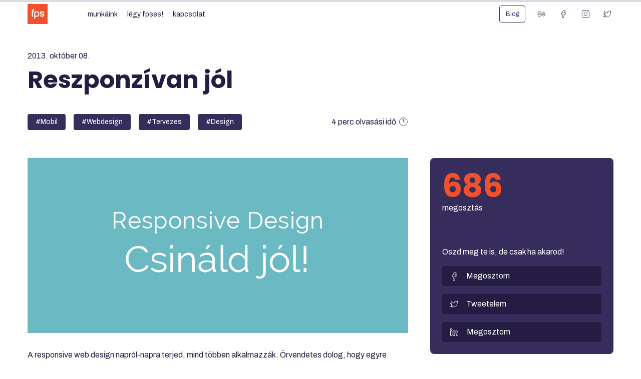

--- FILE ---
content_type: text/html; charset=utf-8
request_url: https://blog.fps.hu/reszponzivan-jol/
body_size: 7586
content:
<!DOCTYPE html>
<html lang="hu">
<head>
    <title>Reszponzívan jól – Blog – fps ecosystem agency</title>
    <meta charset="utf-8">
    <meta http-equiv="X-UA-Compatible" content="IE=edge">
    <meta name="viewport" content="width=device-width, initial-scale=1.0">
    <meta name="pinterest" content="nopin">
    <meta name="google-site-verification" content="TKtyHN0NDy8qQWJLPmdLzErEPzJiEpRFhg2gxrBxFPE">
    <meta name="description" content="DESCRIPTION">
    <link rel="preconnect" href="https://fonts.googleapis.com">
    <link rel="preconnect" href="https://fonts.gstatic.com" crossorigin>
    <link href="https://fonts.googleapis.com/css2?family=Archivo:wght@400;500;600;700&family=Poppins:wght@300;400;600;700&display=swap"
          rel="stylesheet">
    <link rel="stylesheet" type="text/css" media="all" href="https://www.fps.hu/assets/css/app.css?ver=2.0.0">
    <link rel="stylesheet" type="text/css" href="/assets/css/style.min.css?v=b7d8bace95" />
    <link rel="shortcut icon" href="https://www.fps.hu/assets/img/favicons/favicon.ico" type="image/x-icon">
    <link rel="apple-touch-icon" sizes="57x57" href="https://www.fps.hu/assets/img/favicons/apple-touch-icon-57x57.png">
    <link rel="apple-touch-icon" sizes="60x60" href="https://www.fps.hu/assets/img/favicons/apple-touch-icon-60x60.png">
    <link rel="apple-touch-icon" sizes="72x72" href="https://www.fps.hu/assets/img/favicons/apple-touch-icon-72x72.png">
    <link rel="apple-touch-icon" sizes="76x76" href="https://www.fps.hu/assets/img/favicons/apple-touch-icon-76x76.png">
    <link rel="apple-touch-icon" sizes="114x114" href="https://www.fps.hu/assets/img/favicons/apple-touch-icon-114x114.png">
    <link rel="apple-touch-icon" sizes="120x120" href="https://www.fps.hu/assets/img/favicons/apple-touch-icon-120x120.png">
    <link rel="apple-touch-icon" sizes="144x144" href="https://www.fps.hu/assets/img/favicons/apple-touch-icon-144x144.png">
    <link rel="apple-touch-icon" sizes="152x152" href="https://www.fps.hu/assets/img/favicons/apple-touch-icon-152x152.png">
    <link rel="apple-touch-icon" sizes="180x180" href="https://www.fps.hu/assets/img/favicons/apple-touch-icon-180x180.png">
    <meta name="msapplication-square70x70logo" content="https://www.fps.hu/assets/img/favicons/smalltile.png">
    <meta name="msapplication-square150x150logo" content="https://www.fps.hu/assets/img/favicons/mediumtile.png">
    <meta name="msapplication-wide310x150logo" content="https://www.fps.hu/assets/img/favicons/widetile.png">
    <meta name="msapplication-square310x310logo" content="https://www.fps.hu/assets/img/favicons/largetile.png">
	<link rel="icon" href="https://blog.fps.hu/content/images/size/w256h256/2019/08/fps-ecosystem-agency-logo.png" type="image/png">
    <link rel="canonical" href="https://blog.fps.hu/reszponzivan-jol/">
    <meta name="referrer" content="no-referrer-when-downgrade">
    
    <meta property="og:site_name" content="Blog – fps ecosystem agency">
    <meta property="og:type" content="article">
    <meta property="og:title" content="Reszponzívan jól">
    <meta property="og:description" content="A responsive web design napról-napra terjed, mind többen alkalmazzák. Örvendetes
dolog, hogy egyre többen érzik úgy, ki kell szolgálniuk a mobilos, tabletes
felhasználókat is, és ehhez web esetén a reszponzív megoldást választják. Az
fps-nél lassan 2 éve merültünk el a témában, fejlesztünk rwd site-okat és sok
tapasztalatot gyűjtöttünk. Ezzel kapcsolatban">
    <meta property="og:url" content="https://blog.fps.hu/reszponzivan-jol/">
    <meta property="og:image" content="https://blog.fps.hu/content/images/2015/12/responsivedesign-2.jpg">
    <meta property="article:published_time" content="2013-10-07T22:14:00.000Z">
    <meta property="article:modified_time" content="2016-05-26T18:36:13.000Z">
    <meta property="article:tag" content="Mobil">
    <meta property="article:tag" content="Webdesign">
    <meta property="article:tag" content="Tervezes">
    <meta property="article:tag" content="Design">
    
    <meta property="article:publisher" content="https://www.facebook.com/fpsugynokseg">
    <meta name="twitter:card" content="summary_large_image">
    <meta name="twitter:title" content="Reszponzívan jól">
    <meta name="twitter:description" content="A responsive web design napról-napra terjed, mind többen alkalmazzák. Örvendetes
dolog, hogy egyre többen érzik úgy, ki kell szolgálniuk a mobilos, tabletes
felhasználókat is, és ehhez web esetén a reszponzív megoldást választják. Az
fps-nél lassan 2 éve merültünk el a témában, fejlesztünk rwd site-okat és sok
tapasztalatot gyűjtöttünk. Ezzel kapcsolatban">
    <meta name="twitter:url" content="https://blog.fps.hu/reszponzivan-jol/">
    <meta name="twitter:image" content="https://blog.fps.hu/content/images/2015/12/responsivedesign-2.jpg">
    <meta name="twitter:label1" content="Written by">
    <meta name="twitter:data1" content="Kolozsi István">
    <meta name="twitter:label2" content="Filed under">
    <meta name="twitter:data2" content="Mobil, Webdesign, Tervezes, Design">
    <meta name="twitter:site" content="@fpshu">
    <meta name="twitter:creator" content="@kolboid">
    <meta property="og:image:width" content="760">
    <meta property="og:image:height" content="350">
    
    <script type="application/ld+json">
{
    "@context": "https://schema.org",
    "@type": "Article",
    "publisher": {
        "@type": "Organization",
        "name": "Blog – fps ecosystem agency",
        "url": "https://blog.fps.hu/",
        "logo": {
            "@type": "ImageObject",
            "url": "https://blog.fps.hu/content/images/size/w256h256/2019/08/fps-ecosystem-agency-logo.png",
            "width": 60,
            "height": 60
        }
    },
    "author": {
        "@type": "Person",
        "name": "Kolozsi István",
        "image": {
            "@type": "ImageObject",
            "url": "https://blog.fps.hu/content/images/2022/04/kolozsi-istvan-kolboid.jpg",
            "width": 1200,
            "height": 1200
        },
        "url": "https://blog.fps.hu/author/kolboid/",
        "sameAs": [
            "https://kolboid.eu/",
            "https://twitter.com/kolboid"
        ]
    },
    "headline": "Reszponzívan jól",
    "url": "https://blog.fps.hu/reszponzivan-jol/",
    "datePublished": "2013-10-07T22:14:00.000Z",
    "dateModified": "2016-05-26T18:36:13.000Z",
    "image": {
        "@type": "ImageObject",
        "url": "https://blog.fps.hu/content/images/2015/12/responsivedesign-2.jpg",
        "width": 760,
        "height": 350
    },
    "keywords": "Mobil, Webdesign, Tervezes, Design",
    "description": "A responsive web design napról-napra terjed, mind többen alkalmazzák. Örvendetes\ndolog, hogy egyre többen érzik úgy, ki kell szolgálniuk a mobilos, tabletes\nfelhasználókat is, és ehhez web esetén a reszponzív megoldást választják. Az\nfps-nél lassan 2 éve merültünk el a témában, fejlesztünk rwd site-okat és sok\ntapasztalatot gyűjtöttünk. Ezzel kapcsolatban írom le néhány gondolatom, mik a\nbuktatók, melyek azok a pontok, melyekkel rendre nem foglalkoznak.\n\nMobile first\nEzt hangoztatja mindenki mos",
    "mainEntityOfPage": "https://blog.fps.hu/reszponzivan-jol/"
}
    </script>

    <meta name="generator" content="Ghost 5.93">
    <link rel="alternate" type="application/rss+xml" title="Blog – fps ecosystem agency" href="https://blog.fps.hu/rss/">
    <script defer src="https://cdn.jsdelivr.net/ghost/portal@~2.43/umd/portal.min.js" data-i18n="false" data-ghost="https://blog.fps.hu/" data-key="22dae667133fd8b586b0e0e453" data-api="https://blog.fps.hu/ghost/api/content/" crossorigin="anonymous"></script><style id="gh-members-styles">.gh-post-upgrade-cta-content,
.gh-post-upgrade-cta {
    display: flex;
    flex-direction: column;
    align-items: center;
    font-family: -apple-system, BlinkMacSystemFont, 'Segoe UI', Roboto, Oxygen, Ubuntu, Cantarell, 'Open Sans', 'Helvetica Neue', sans-serif;
    text-align: center;
    width: 100%;
    color: #ffffff;
    font-size: 16px;
}

.gh-post-upgrade-cta-content {
    border-radius: 8px;
    padding: 40px 4vw;
}

.gh-post-upgrade-cta h2 {
    color: #ffffff;
    font-size: 28px;
    letter-spacing: -0.2px;
    margin: 0;
    padding: 0;
}

.gh-post-upgrade-cta p {
    margin: 20px 0 0;
    padding: 0;
}

.gh-post-upgrade-cta small {
    font-size: 16px;
    letter-spacing: -0.2px;
}

.gh-post-upgrade-cta a {
    color: #ffffff;
    cursor: pointer;
    font-weight: 500;
    box-shadow: none;
    text-decoration: underline;
}

.gh-post-upgrade-cta a:hover {
    color: #ffffff;
    opacity: 0.8;
    box-shadow: none;
    text-decoration: underline;
}

.gh-post-upgrade-cta a.gh-btn {
    display: block;
    background: #ffffff;
    text-decoration: none;
    margin: 28px 0 0;
    padding: 8px 18px;
    border-radius: 4px;
    font-size: 16px;
    font-weight: 600;
}

.gh-post-upgrade-cta a.gh-btn:hover {
    opacity: 0.92;
}</style>
    <script defer src="https://cdn.jsdelivr.net/ghost/sodo-search@~1.1/umd/sodo-search.min.js" data-key="22dae667133fd8b586b0e0e453" data-styles="https://cdn.jsdelivr.net/ghost/sodo-search@~1.1/umd/main.css" data-sodo-search="https://blog.fps.hu/" crossorigin="anonymous"></script>
    
    <link href="https://blog.fps.hu/webmentions/receive/" rel="webmention">
    <script defer src="/public/cards.min.js?v=b7d8bace95"></script>
    <link rel="stylesheet" type="text/css" href="/public/cards.min.css?v=b7d8bace95">
    <script defer src="/public/member-attribution.min.js?v=b7d8bace95"></script><style>:root {--ghost-accent-color: #15171A;}</style>
    <meta property="fb:app_id" content="304135274397218" />
</head>
<body class="bg-white post-template tag-mobil tag-webdesign tag-tervezes tag-design" x-ref="site" x-data="utils" @scroll.window="handleScroll">
 
	


<div class="site-wrapper">
<header class="site-header site-header--inverse">
    <div class="site-header__mobile-flex">
        <div class="site-header__logo">
            <a href="https://www.fps.hu/">
                <img src="https://www.fps.hu/assets/img/logo-fps.svg" alt="fps">
            </a>
        </div>

        <span class="site-header__toggler" @click="openMenu"></span>
    </div>

    <div class="container">
        <div class="site-header__flex">
            <div class="site-header__logo"
                    x-data="{ downloadOpen: false }"
                    @contextmenu.prevent="downloadOpen = true"
                    @click.away="downloadOpen = false">
                <a href="https://www.fps.hu/">
                    <img src="https://www.fps.hu/assets/img/logo-fps.svg" alt="fps">
                </a>

                <div class="download-logo" :class="{ 'is-open' : downloadOpen }">
                    <div class="download-logo__close" @click="downloadOpen = false"></div>
                    <div class="download-logo__title">Töltsd le a logónkat</div>
                    <div><b>svg, png, és pdf formátumokban.</b></div>
                    <div class="mt-8">
                        <a class="button button-primary" href="https://www.fps.hu/presentations/fps_logo.zip">
                            Zip letöltése
                        </a>
                    </div>
                </div>
            </div>

            <nav class="site-header__navigation">
                <a href="https://www.fps.hu/#works">Munkáink</a>
                <a href="https://www.fps.hu/#fps">Légy fpses!</a>
                <a href="https://www.fps.hu/#contact">Kapcsolat</a>
            </nav>
        </div>

        <div class="site-header__social">
            <a href="https://blog.fps.hu" class="button button-secondary-empty">
                Blog
            </a>
            <a href="https://www.behance.net/fpshu" target="_blank" rel="noopener">
                <img src="https://www.fps.hu/assets/img/social-behance.svg" alt="Behance">
            </a>
            <a href="https://www.facebook.com/fpsugynokseg" target="_blank" rel="noopener">
                <img src="https://www.fps.hu/assets/img/social-facebook.svg" alt="Facebook">
            </a>
            <a href="https://www.instagram.com/fpsagency" target="_blank" rel="noopener">
                <img src="https://www.fps.hu/assets/img/social-instagram.svg" alt="Instagram">
            </a>
            <a href="https://twitter.com/fpshu" target="_blank" rel="noopener">
                <img src="https://www.fps.hu/assets/img/social-twitter.svg" alt="Twitter">
            </a>
        </div>
    </div>
</header>

<nav class="navigation">
    <span class="navigation__close" @click="closeMenu"></span>

    <div class="navigation__wrapper">
        <ul class="navigation__menu">
            <li><a href="https://www.fps.hu/#works">Munkáink</a></li>
            <li><a href="https://www.fps.hu/#fps">Légy fpses!</a></li>
            <li><a href="https://www.fps.hu/#contact">Kapcsolat</a></li>
        </ul>

        <div class="navigation__social">
            <a href="https://blog.fps.hu" class="button button-white-empty button-small">
                Blog
            </a>
            <a href="https://www.behance.net/fpshu" target="_blank" rel="noopener">
                <img src="https://www.fps.hu/assets/img/social-behance.svg" alt="Behance">
            </a>
            <a href="https://www.facebook.com/fpsugynokseg" target="_blank" rel="noopener">
                <img src="https://www.fps.hu/assets/img/social-facebook.svg" alt="Facebook">
            </a>
            <a href="https://www.instagram.com/fpsagency" target="_blank" rel="noopener">
                <img src="https://www.fps.hu/assets/img/social-instagram.svg" alt="Instagram">
            </a>
            <a href="https://twitter.com/fpshu" target="_blank" rel="noopener">
                <img src="https://www.fps.hu/assets/img/social-twitter.svg" alt="Twitter">
            </a>
        </div>
    </div>
</nav>
<progress class="read-progress" min="0" max="100" value="0"></progress>

	<div class="page">
		<div class="container">			
			<div class="blogpost">
				<div class="blogpost__title">
					<p>2013. október 08.</p>
					<h1>Reszponzívan jól</h1>
				</div>

				<div class="blogpost__header">
						<div class="blogpost__tags">
							<a class="tag" href="/tag/mobil/" title="Mobil">#Mobil</a>
							<a class="tag" href="/tag/webdesign/" title="Webdesign">#Webdesign</a>
							<a class="tag" href="/tag/tervezes/" title="Tervezes">#Tervezes</a>
							<a class="tag" href="/tag/design/" title="Design">#Design</a>
						</div>

					<div class="blogpost__readtime">
						<p><span class="js-read-time">10 perc</span> olvasási idő</p>
					</div>
				</div>

				<div class="blogpost__flex">
					<main class="blogpost__content">
						<div class="blogpost__body">
							<img src="/content/images/2015/12/responsivedesign-2.jpg" alt="Reszponzívan jól" />
							<!--kg-card-begin: markdown--><p>A responsive web design napról-napra terjed, mind többen alkalmazzák. Örvendetes dolog, hogy egyre többen érzik úgy, ki kell szolgálniuk a mobilos, tabletes felhasználókat is, és ehhez web esetén a reszponzív megoldást választják. Az fps-nél lassan 2 éve merültünk el a témában, fejlesztünk rwd site-okat és sok tapasztalatot gyűjtöttünk. Ezzel kapcsolatban írom le néhány gondolatom, mik a buktatók, melyek azok a pontok, melyekkel rendre nem foglalkoznak.</p>
<h3 id="mobilefirst">Mobile first</h3>
<p>Ezt hangoztatja mindenki most már. Ellenben érdekes, hogy ki, mit ért alatta. Szerintem nem azt jelenti, hogy elsődlegesen a mobil eszközökre kell fókuszálni. Ott van a desktop és még sok csatorna. A mobilok is csak eszközök. Egy, esetleg két újabb csatorna, amin a felhasználóid ki kell szolgálnod.</p>
<p><strong>A mobile first egy tervezési és fejlesztési paradigma</strong>. Először mobil: az eleve kicsi képernyőre tervezd a jelenléted, a tartalmad. Segít fókuszálni a lényegre, ezáltal minden sallangot lehánthatsz. Fejlesztési szempontból pedig azért kell a mobil változattal kezdened, mert a projekt végére kevesebb és világosabb lesz a kód (CSS+HTML), ami a gyorsasághoz, illetve a könnyebb karbantartáshoz is hozzájárul.</p>
<h3 id="szemlletmd">Szemléletmód</h3>
<p>Amikor responsive web designra esik a választás, akkor a projekt legnehezebb része, hogy az ügyfelet rávegyük erre a gondolkodásmódra. Sőt, továbbmegyek. Az ügynökségen, cégen belül is át kell állni, ami egyáltalán nem könnyű, ugyanis el kell szakadni a hagyományos munkafolyamattól.</p>
<p>Nézd meg az alábbi ábrát. Így néz ki jelenleg a piacon megtalálható iOS és Android eszközök képernyő mérete, képaránya. Durva.</p>
<p><a href="http://opensignal.com/reports/fragmentation-2013/?ref=blog.fps.hu"><img src="https://blog.fps.hu/content/images/2015/12/imagesize.jpg" alt="Android alatt elképesztően sok képernyőméret van, míg iOS alatt csak pár" loading="lazy"></a></p>
<p>Egyszerűen az a modell, hogy megtervezzük 320 px, 480 px, 768 px és 1024 px (mobil álló, mobil fekvő, tablet álló, tablet fekvő – desktop) méretekre az oldalt már nem alkalmazható. Olvastam egy nagyon jó mondást ezzel kapcsolatban:</p>
<blockquote>
<p>Kezdd a legkisebb képernyő mérettel, majd méretezd addig, amikor már gagyin néz ki. Na ott kell töréspontot beszúrnod!<br>
– Stephen Hay</p>
</blockquote>
<p><strong>Ebből sok minden következik:</strong></p>
<ul>
<li>320px-re tervezd meg az oldalt, esetleg egy általános tabletre (768px), végül pedig desktopra. A köztes állapotokat teljesen felesleges tervezni, ott szorosan együtt kell működni a fejlesztőkkel és on-the-fly tervezni.</li>
<li>Fluidnak kell lennie a design-nak, sok esetben teljesen felesleges a hagyományos design tervezés (Photoshop). Egyszerűbb és költséghatékonyabb direkten a böngészőben CSS-sel grafikai designt készíteni.</li>
</ul>
<p>Az ügyfél? Várja a hagyományos látványterveket. Nézi a prototípust, a fejlesztés különböző állapotait a saját eszközén. Nehéz megértetni vele, hogy sokszor kompromisszumot kell kötnie (a fentiek miatt).</p>
<p>Olvastam mostanában egy <a href="http://www.elezea.com/2013/09/responsive-design-agency-workflow/?ref=blog.fps.hu">nagyszerű blog posztot</a>, melyben az RWD-nél ajánlottan alkalmazandó munkafolyamatot ábrázolt a szerző.</p>
<p><img src="https://blog.fps.hu/content/images/2015/12/workflow.jpg" alt="Iteráció illusztráció" loading="lazy"></p>
<h3 id="problmk">Problémák</h3>
<p>Jónéhány rwd site-ot láttam már, ezért pontokba szedtem a tipikus hiányosságokat:</p>
<ul>
<li>olvashatatlan szöveg (kicsi betűméret, kontraszt hiánya)</li>
<li>tappolható felületek méretei nem elég nagyok (min. 1,5 cm<em>1,5 cm – kb. 44 px</em>44 px)</li>
<li>tappolható területek átfedik egymást, könnyen félre lehet tappolni (távolság min. 2 mm – kb. 8 px)</li>
<li>„retina” kijelzők nincsenek kiszolgálva – homályos, elmosódott ikonok, képek</li>
<li>beviteli mezőknél a virtuális billentyűzetkiosztás nincs kihasználva (email, tel, number, date, search, url) – csak érdekességképpen az iOS7 Safari mobile már nem támogatja a datetime típust</li>
<li>érzékeny beviteli mezőknél nincsenek letiltva a böngésző autocorrect, autosuggest, autocomplete funkciói</li>
<li>nincsenek kihasználva az érintőképernyő, a mobil beépített szenzorainak lehetőségei (swipe, GeoLocation stb.)</li>
<li>nincsenek közösségi megosztási lehetőségek – belépésnél, regisztrációnál nincs lehetővé téve, hogy közösségi fiókot használjon a felhasználó</li>
</ul>
<p>Mindezekről a <a href="http://www.mobilemonday.hu/?ref=blog.fps.hu">Mobile Monday rendezvényén</a> a Sanománál beszéltem.<br>
Tessék a prezentáció.</p>
<iframe src="//www.slideshare.net/slideshow/embed_code/key/f022Od5giI6AYp" width="670" height="400" frameborder="0" marginwidth="0" marginheight="0" scrolling="no" style="border:1px solid #CCC; border-width:1px; margin-bottom:5px; max-width: 100%;" allowfullscreen> </iframe>
<!--kg-card-end: markdown-->
						</div>

                        <div class="blogpost__author">
                            <div class="blogpost__author__name">
                                <h6>
                                    <a href="https://blog.fps.hu/author/kolboid">Kolozsi István</a>
                                </h6>
                                <p>Egy fickó, akit a UX és a pszichológia foglalkoztat. Szimplán designernek, azaz tervezőnek tartja magát. Sokan kolboid néven ismerik. Az fpsben design manager és digitális tanácsadó.</p>
                            </div>
                            <a class="blogpost__author__image" href="https://blog.fps.hu/author/kolboid">
									<img src="/content/images/2022/04/kolozsi-istvan-kolboid.jpg" alt="Kolozsi István" />
                            </a>
                        </div>

						<div class="blogpost__share block lg:hidden">
							<div>
								<b class="font-heading font-bold text-primary text-max block"><span class="counter share__counter js-screen-observer js-counter--share" data-text="Megosztás" data-start="0" data-end="0">0</span></b> megosztás
							</div>

							<div class="blogpost__share__social">
								<p>Oszd meg te is, de csak ha akarod!</p>
								<ul class="share__bar">
									<li>
										<a href="http://wwww.facebook.com/sharer.php?u=https://blog.fps.hu/reszponzivan-jol/" target="_blank">
											<img src="https://www.fps.hu/assets/img/icons/blog/facebook.svg" alt="Facebook">
											Megosztom
										</a>
									</li>
									<li>
										<a href="https://twitter.com/share?text=Reszponz%C3%ADvan%20j%C3%B3l via @fpshu&amp;url=https://blog.fps.hu/reszponzivan-jol/" target="_blank">
											<img src="https://www.fps.hu/assets/img/icons/blog/twitter.svg" alt="Twitter">
											Tweetelem
										</a>
									</li>
									<li>
										<a href="https://www.linkedin.com/shareArticle?mini=true&amp;url=https://blog.fps.hu/reszponzivan-jol/&amp;title=Reszponz%C3%ADvan%20j%C3%B3l&amp;summary=fps blog&amp;source=http://blog.fps.hu/" target="_blank">
											<img src="https://www.fps.hu/assets/img/icons/blog/linkedin.svg" alt="LinkedIn">
											Megosztom
										</a>
									</li>
								</ul>
							</div>
						</div>
					</main>

					<aside class="blogpost__sidebar">
						<div class="blogpost__share hidden lg:block">
							<div>
								<b class="font-heading font-bold text-primary text-max block"><span class="counter share__counter js-screen-observer js-counter--share" data-text="Megosztás" data-start="0" data-end="0">0</span></b> megosztás
							</div>

							<div class="blogpost__share__social">
								<p>Oszd meg te is, de csak ha akarod!</p>
								<ul class="share__bar">
									<li>
										<a href="http://wwww.facebook.com/sharer.php?u=https://blog.fps.hu/reszponzivan-jol/" target="_blank">
											<img src="https://www.fps.hu/assets/img/icons/blog/facebook.svg" alt="Facebook">
											Megosztom
										</a>
									</li>
									<li>
										<a href="https://twitter.com/share?text=Reszponz%C3%ADvan%20j%C3%B3l via @fpshu&amp;url=https://blog.fps.hu/reszponzivan-jol/" target="_blank">
											<img src="https://www.fps.hu/assets/img/icons/blog/twitter.svg" alt="Twitter">
											Tweetelem
										</a>
									</li>
									<li>
										<a href="https://www.linkedin.com/shareArticle?mini=true&amp;url=https://blog.fps.hu/reszponzivan-jol/&amp;title=Reszponz%C3%ADvan%20j%C3%B3l&amp;summary=fps blog&amp;source=http://blog.fps.hu/" target="_blank">
											<img src="https://www.fps.hu/assets/img/icons/blog/linkedin.svg" alt="LinkedIn">
											Megosztom
										</a>
									</li>
								</ul>
							</div>
						</div>
					</aside>
				</div>
			</div>			
		</div>

		<div class="blogpost__disqus">
			<div class="container">
				<div class="comments text-h4">
	<h4>Hozzászólások</h4>
	<div>
		<div id="disqus_thread"></div>
			<script>
			var disqus_config = function () {
			this.page.url = 'https://blog.fps.hu/reszponzivan-jol/';
			this.page.identifier = '81';
			};
			(function() {
			var d = document, s = d.createElement('script');
			s.src = 'https:///fps-blog.disqus.com/embed.js';
			s.setAttribute('data-timestamp', +new Date());
			(d.head || d.body).appendChild(s);
			})();
			</script>
			<noscript>Kérlek, engedélyezd a JavaScript futtatást a kommenteléshez, amit a <a href="https://disqus.com/?ref_noscript">Disqus</a> biztosít.</noscript>
	</div><!-- .column-large -->
</div><!-- .comments-area -->
			</div>
		</div>
	</div>

</div>


   <footer class="site-footer">
        <div class="site-footer__wrapper">
            <div class="container">
                <div class="site-footer__legal">
                    ©2000 – 2026 fps ecosystem
                </div>

                <div class="site-footer__links">
                    <a class="link" href="https://www.fps.hu/adatkezelesi-tajekoztato">Adatkezelési tájékoztató</a>
                    <a class="link" href="https://www.fps.hu/hirlevel">Hírlevél feliratkozás</a>
                </div>
            </div>
        </div>
    </footer>


 
    <script type="text/javascript" src="https://www.fps.hu/assets/js/app.js?ver=2.0.0"></script>
	<script type="text/javascript" src="/assets/js/scripts.min.js?v=b7d8bace95"></script>
	<script>
  (function(i,s,o,g,r,a,m){i['GoogleAnalyticsObject']=r;i[r]=i[r]||function(){
  (i[r].q=i[r].q||[]).push(arguments)},i[r].l=1*new Date();a=s.createElement(o),
  m=s.getElementsByTagName(o)[0];a.async=1;a.src=g;m.parentNode.insertBefore(a,m)
  })(window,document,'script','https://www.google-analytics.com/analytics.js','ga');
  ga('create', 'UA-1845911-2', 'auto');
  ga('send', 'pageview');
</script>
</body>
</html>


--- FILE ---
content_type: text/css
request_url: https://www.fps.hu/assets/css/app.css?ver=2.0.0
body_size: 9158
content:
/*! tailwindcss v2.2.16 | MIT License | https://tailwindcss.com*/

/*! modern-normalize v1.1.0 | MIT License | https://github.com/sindresorhus/modern-normalize */html{-webkit-text-size-adjust:100%;line-height:1.15;-moz-tab-size:4;-o-tab-size:4;tab-size:4}body{font-family:system-ui,-apple-system,Segoe UI,Roboto,Helvetica,Arial,sans-serif,Apple Color Emoji,Segoe UI Emoji;margin:0}hr{color:inherit;height:0}abbr[title]{-webkit-text-decoration:underline dotted;text-decoration:underline dotted}b,strong{font-weight:bolder}code,kbd,pre,samp{font-family:ui-monospace,SFMono-Regular,Consolas,Liberation Mono,Menlo,monospace;font-size:1em}small{font-size:80%}sub,sup{font-size:75%;line-height:0;position:relative;vertical-align:baseline}sub{bottom:-.25em}sup{top:-.5em}table{border-color:inherit;text-indent:0}button,input,optgroup,select,textarea{font-family:inherit;font-size:100%;line-height:1.15;margin:0}button,select{text-transform:none}[type=button],[type=submit],button{-webkit-appearance:button}legend{padding:0}progress{vertical-align:baseline}summary{display:list-item}blockquote,dd,dl,figure,h1,h2,h3,h4,h5,h6,hr,p,pre{margin:0}button{background-color:transparent;background-image:none}fieldset,ol,ul{margin:0;padding:0}ol,ul{list-style:none}html{font-family:Archivo,sans-serif;line-height:1.5}body{font-family:inherit;line-height:inherit}*,:after,:before{border:0 solid;box-sizing:border-box}hr{border-top-width:1px}img{border-style:solid}textarea{resize:vertical}input::-moz-placeholder,textarea::-moz-placeholder{color:#a1a1aa;opacity:1}input:-ms-input-placeholder,textarea:-ms-input-placeholder{color:#a1a1aa;opacity:1}input::placeholder,textarea::placeholder{color:#a1a1aa;opacity:1}button{cursor:pointer}table{border-collapse:collapse}h1,h2,h3,h4,h5,h6{font-size:inherit;font-weight:inherit}a{color:inherit;text-decoration:inherit}button,input,optgroup,select,textarea{color:inherit;line-height:inherit;padding:0}code,kbd,pre,samp{font-family:ui-monospace,SFMono-Regular,Menlo,Monaco,Consolas,Liberation Mono,Courier New,monospace}audio,canvas,embed,iframe,img,object,svg,video{display:block;vertical-align:middle}img,video{height:auto;max-width:100%}[hidden]{display:none}*,:after,:before{border-color:currentColor}

/*! Flickity v2.2.2
https://flickity.metafizzy.co
---------------------------------------------- */.flickity-enabled{position:relative}.flickity-enabled:focus{outline:none}.flickity-viewport{height:100%;overflow:hidden;position:relative}.flickity-slider{height:100%;position:absolute;width:100%}.flickity-enabled.is-draggable{-webkit-tap-highlight-color:transparent;-webkit-user-select:none;-moz-user-select:none;-ms-user-select:none;user-select:none}.flickity-enabled.is-draggable .flickity-viewport{cursor:move;cursor:-webkit-grab;cursor:grab}.flickity-enabled.is-draggable .flickity-viewport.is-pointer-down{cursor:-webkit-grabbing;cursor:grabbing}.flickity-button{background:hsla(0,0%,100%,.75);border:none;color:#333;position:absolute}.flickity-button:hover{background:#fff;cursor:pointer}.flickity-button:focus{box-shadow:0 0 0 5px #19f;outline:none}.flickity-button:active{opacity:.6}.flickity-button:disabled{cursor:auto;opacity:.3;pointer-events:none}.flickity-button-icon{fill:currentColor}.flickity-prev-next-button{border-radius:50%;height:44px;top:50%;transform:translateY(-50%);width:44px}.flickity-prev-next-button.previous{left:10px}.flickity-prev-next-button.next{right:10px}.flickity-rtl .flickity-prev-next-button.previous{left:auto;right:10px}.flickity-rtl .flickity-prev-next-button.next{left:10px;right:auto}.flickity-prev-next-button .flickity-button-icon{height:60%;left:20%;position:absolute;top:20%;width:60%}.flickity-page-dots{bottom:-25px;line-height:1;list-style:none;margin:0;padding:0;position:absolute;text-align:center;width:100%}.flickity-rtl .flickity-page-dots{direction:rtl}.flickity-page-dots .dot{background:#333;border-radius:50%;cursor:pointer;display:inline-block;height:10px;margin:0 8px;opacity:.25;width:10px}.flickity-page-dots .dot.is-selected{opacity:1}body,html{--tw-text-opacity:1;color:rgba(36,28,67,var(--tw-text-opacity));font-size:16px;line-height:24px}html{scroll-behavior:smooth}body.is-menu-open,body.is-modal-open{overflow:hidden}.site-wrapper{--tw-bg-opacity:1;background-color:rgba(255,255,255,var(--tw-bg-opacity));border-radius:.5rem;display:block;height:100%;min-height:100vh;padding:.25rem;width:100%}@media (min-width:768px){body{display:flex;flex-direction:column;justify-content:space-between;min-height:100vh}.site-wrapper{border-bottom-left-radius:0;border-bottom-right-radius:0;flex:1 1 0%;height:auto;min-height:auto}}.container{margin-left:auto;margin-right:auto;max-width:100%;padding-left:1rem;padding-right:1rem;width:100%}@media (min-width:640px){.container{padding-left:1rem;padding-right:1rem}}@media (min-width:1280px){.container{max-width:1170px;padding-left:0;padding-right:0;width:1170px}}.button{border-color:transparent;border-radius:.25rem;border-width:1px;cursor:pointer;display:inline-block;padding:1rem;transition-duration:.35s;transition-property:all;transition-timing-function:cubic-bezier(.4,0,.2,1)}.button-primary{--tw-border-opacity:1;--tw-bg-opacity:1;--tw-text-opacity:1;background-color:rgba(242,79,43,var(--tw-bg-opacity));border-color:rgba(242,79,43,var(--tw-border-opacity));color:rgba(255,255,255,var(--tw-text-opacity))}.button-primary-hover,.button-primary:hover{--tw-border-opacity:1;--tw-bg-opacity:1;background-color:rgba(203,50,16,var(--tw-bg-opacity));border-color:rgba(203,50,16,var(--tw-border-opacity))}.button-primary-empty{--tw-border-opacity:1;--tw-text-opacity:1;background-color:transparent;border-color:rgba(242,79,43,var(--tw-border-opacity));color:rgba(242,79,43,var(--tw-text-opacity))}.button-primary-empty-hover,.button-primary-empty:hover{--tw-border-opacity:1;--tw-text-opacity:1;border-color:rgba(203,50,16,var(--tw-border-opacity));color:rgba(203,50,16,var(--tw-text-opacity))}.button-primary:disabled{background-color:rgba(220,220,226,var(--tw-bg-opacity))}.button-primary-empty:disabled,.button-primary:disabled{--tw-border-opacity:1;--tw-bg-opacity:1;--tw-text-opacity:1;border-color:rgba(220,220,226,var(--tw-border-opacity));color:rgba(139,133,160,var(--tw-text-opacity));cursor:not-allowed}.button-primary-empty:disabled{background-color:rgba(255,255,255,var(--tw-bg-opacity))}.button-secondary{--tw-border-opacity:1;--tw-bg-opacity:1;--tw-text-opacity:1;background-color:rgba(55,45,93,var(--tw-bg-opacity));border-color:rgba(55,45,93,var(--tw-border-opacity));color:rgba(255,255,255,var(--tw-text-opacity))}.button-secondary-hover,.button-secondary:hover{--tw-border-opacity:1;--tw-bg-opacity:1;background-color:rgba(36,28,67,var(--tw-bg-opacity));border-color:rgba(36,28,67,var(--tw-border-opacity))}.button-secondary-empty{--tw-border-opacity:1;--tw-bg-opacity:1;--tw-text-opacity:1;background-color:rgba(255,255,255,var(--tw-bg-opacity));border-color:rgba(55,45,93,var(--tw-border-opacity));color:rgba(55,45,93,var(--tw-text-opacity))}.button-secondary-empty-hover,.button-secondary-empty:hover{--tw-border-opacity:1;--tw-text-opacity:1;border-color:rgba(36,28,67,var(--tw-border-opacity));color:rgba(36,28,67,var(--tw-text-opacity))}.button-white{--tw-border-opacity:1;--tw-bg-opacity:1;--tw-text-opacity:1;background-color:rgba(255,255,255,var(--tw-bg-opacity));border-color:rgba(255,255,255,var(--tw-border-opacity));color:rgba(242,79,43,var(--tw-text-opacity))}.button-white:hover{--tw-text-opacity:1;color:rgba(203,50,16,var(--tw-text-opacity))}.button-white-empty{--tw-border-opacity:1;--tw-text-opacity:1;background-color:transparent;border-color:rgba(255,255,255,var(--tw-border-opacity));color:rgba(255,255,255,var(--tw-text-opacity))}.button-white-empty:hover{box-shadow:inset 1px 1px 0 0 #fff,inset -1px -1px 0 0 #fff}.button-dashed-empty{--tw-border-opacity:1;--tw-text-opacity:1;background-color:transparent;border-color:rgba(173,174,178,var(--tw-border-opacity));border-style:dashed;color:rgba(255,255,255,var(--tw-text-opacity));padding-left:1.5rem;padding-right:1.5rem}.button-dashed-empty:hover{--tw-border-opacity:1;border-color:rgba(255,255,255,var(--tw-border-opacity))}.button-small{font-size:12px;line-height:24px;padding:.25rem .75rem}.checkbox{--tw-text-opacity:1;color:rgba(55,45,93,var(--tw-text-opacity));cursor:pointer;display:flex}.checkbox.is-active,.checkbox:hover,.checkbox input[type=checkbox]:checked+label{--tw-text-opacity:1;color:rgba(36,28,67,var(--tw-text-opacity))}.checkbox label{flex:1 1 0%;font-size:16px;line-height:24px}.checkbox input[type=checkbox]{--tw-border-opacity:1;--tw-bg-opacity:1;-webkit-appearance:none;-moz-appearance:none;appearance:none;background-color:rgba(255,255,255,var(--tw-bg-opacity));border-color:rgba(55,45,93,var(--tw-border-opacity));border-radius:.25rem;border-width:1px;height:1.5rem;margin-right:1rem;transition-duration:.35s;transition-property:background-color,border-color,color,fill,stroke;transition-timing-function:cubic-bezier(.4,0,.2,1);width:1.5rem}.checkbox input[type=checkbox]:checked{--tw-border-opacity:1;--tw-text-opacity:1;background-image:url("[data-uri]");background-position:5px 6px;background-repeat:no-repeat;background-size:14px;border-color:rgba(242,79,43,var(--tw-border-opacity));color:rgba(242,79,43,var(--tw-text-opacity))}dl{display:block}dl dt{font-weight:700}dl dt:after{content:":"}dl dd{margin-bottom:1rem}@media (min-width:768px){dl{display:flex}dl dt{margin-right:1rem;width:33.333333%}dl dd{flex:1 1 0%;margin-bottom:.5rem}}.input{display:block}.input input{border-color:rgba(139,133,160,var(--tw-border-opacity));border-radius:.5rem;border-width:1px;color:rgba(139,133,160,var(--tw-text-opacity));font-size:16px;line-height:24px;padding:1rem;transition-duration:.2s;transition-property:background-color,border-color,color,fill,stroke;transition-timing-function:cubic-bezier(.4,0,.2,1)}.input input,.input input:focus{--tw-border-opacity:1;--tw-text-opacity:1}.input input:focus{color:rgba(36,28,67,var(--tw-text-opacity));outline:2px solid transparent;outline-offset:2px}.input.is-active input,.input input:focus{border-color:rgba(36,28,67,var(--tw-border-opacity))}.input.is-active input{--tw-border-opacity:1}.input .input__message{display:block;font-size:12px;line-height:24px;padding-left:1rem;padding-top:.25rem}.input.has-error input{--tw-border-opacity:1;border-color:rgba(191,56,80,var(--tw-border-opacity))}.input.has-error .input__message,.input.has-error input{--tw-text-opacity:1;color:rgba(191,56,80,var(--tw-text-opacity))}.input.has-success input,.input.has-success input:focus{--tw-border-opacity:1;--tw-text-opacity:1;border-color:rgba(42,123,84,var(--tw-border-opacity));color:rgba(36,28,67,var(--tw-text-opacity))}.input.has-success .input__message{--tw-text-opacity:1;color:rgba(42,123,84,var(--tw-text-opacity))}.link{--tw-text-opacity:1;color:rgba(36,28,67,var(--tw-text-opacity));display:inline-block;padding-bottom:.5rem;position:relative}.link:after{--tw-translate-x:0;--tw-translate-y:0;--tw-rotate:0;--tw-skew-x:0;--tw-skew-y:0;--tw-scale-x:1;--tw-scale-y:1;--tw-bg-opacity:1;background-color:rgba(242,79,43,var(--tw-bg-opacity));bottom:0;content:"";height:1px;left:0;position:absolute;transform:translate3d(var(--tw-translate-x),var(--tw-translate-y),0) rotate(var(--tw-rotate)) skewX(var(--tw-skew-x)) skewY(var(--tw-skew-y)) scaleX(var(--tw-scale-x)) scaleY(var(--tw-scale-y));transition-duration:.5s;transition-property:all;transition-timing-function:cubic-bezier(.4,0,.2,1);width:2rem}.link-hover:after,.link:hover:after{width:100%}.modal{display:none;height:0;left:0;opacity:0;position:fixed;top:0;visibility:hidden;width:0;z-index:-1}.modal.is-open{--tw-bg-opacity:1;--tw-text-opacity:1;background-color:rgba(55,45,93,var(--tw-bg-opacity));border-radius:.5rem;color:rgba(255,255,255,var(--tw-text-opacity));display:block;height:100vh;opacity:1;visibility:visible;width:100vw;z-index:50}.modal__close{background-image:url("[data-uri]");background-position:50%;background-repeat:no-repeat;background-size:24px;cursor:pointer;display:block;height:2.5rem;margin-right:.75rem;margin-top:.75rem;position:absolute;right:0;top:0;width:2.5rem}.modal__wrapper{height:100vh;overflow-y:auto;padding:4rem 1rem 1rem}.modal__title{font-family:Poppins,sans-serif;font-size:20px;letter-spacing:.025em;line-height:32px;margin-bottom:2rem}.modal__body{display:block}.modal__body section{margin-bottom:2rem}.modal__body section h3{align-items:center;display:flex;font-family:Poppins,sans-serif;font-size:18px;height:3rem;line-height:24px;margin-bottom:1rem}.modal__body section h3>span{--tw-bg-opacity:1;align-items:center;background-color:rgba(242,79,43,var(--tw-bg-opacity));border-radius:.25rem;display:flex;height:2.5rem;justify-content:center;margin-right:1rem;width:2.5rem}.modal__body section h3>span>img{height:1.5rem;width:1.5rem}.modal__body section p{--tw-text-opacity:1;color:rgba(173,174,178,var(--tw-text-opacity))}.modal__body h1,.modal__body h2,.modal__body h3,.modal__body h4,.modal__body h5,.modal__body h6{font-weight:600;margin-bottom:1rem}.modal__body h1,.modal__body h2,.modal__body h3,.modal__body h4{font-family:Poppins,sans-serif}.modal__body h1{font-size:32px;line-height:40px}.modal__body h2{font-size:28px;line-height:40px}.modal__body h3{font-size:24px;line-height:32px}.modal__body h4{font-size:22px;line-height:32px}.modal__body h5{font-size:20px;line-height:32px}.modal__body h6{font-size:18px;line-height:24px}.modal__body ol li,.modal__body p:not(:last-child),.modal__body ul li{margin-bottom:1rem}.modal__body .link{--tw-text-opacity:1;color:rgba(255,255,255,var(--tw-text-opacity))}.modal__overlay{--tw-bg-opacity:1;--tw-bg-opacity:0.8;background-color:rgba(36,28,67,var(--tw-bg-opacity));display:none;height:100vh;left:0;position:fixed;top:0;width:100vw;z-index:-1}.modal__overlay.is-open{display:block;z-index:40}@media (min-width:1024px){.modal.is-open{height:calc(100vh - 6rem);margin:3rem;padding-bottom:2rem;width:calc(100vw - 6rem)}.modal__wrapper{display:flex;flex-direction:row;height:100%;justify-content:space-between}.modal__title{font-size:24px;line-height:32px;margin-left:3rem;margin-right:3rem;width:33.333333%}.modal__body{flex:1 1 0%;padding-right:3rem}.modal__body section h3{font-size:22px;line-height:32px}.modal__body p{--tw-text-opacity:1;color:rgba(255,255,255,var(--tw-text-opacity))}}@media (min-width:1200px){.modal.is-open{left:50%;margin-left:auto;margin-left:-585px;margin-right:auto;width:1170px}}.radio{--tw-text-opacity:1;color:rgba(55,45,93,var(--tw-text-opacity));cursor:pointer;display:flex}.radio.is-active,.radio:hover,.radio input[type=radio]:checked+label{--tw-text-opacity:1;color:rgba(36,28,67,var(--tw-text-opacity))}.radio label{flex:1 1 0%;font-size:16px;line-height:24px}.radio label a{--tw-text-opacity:1;color:rgba(36,28,67,var(--tw-text-opacity));text-decoration:underline}.radio input[type=radio]{--tw-border-opacity:1;--tw-bg-opacity:1;-webkit-appearance:none;-moz-appearance:none;appearance:none;background-color:rgba(255,255,255,var(--tw-bg-opacity));border-color:rgba(55,45,93,var(--tw-border-opacity));border-radius:9999px;border-width:1px;height:1.5rem;margin-right:1rem;position:relative;transition-duration:.35s;transition-property:background-color,border-color,color,fill,stroke;transition-timing-function:cubic-bezier(.4,0,.2,1);width:1.5rem}.radio input[type=radio]:checked{--tw-border-opacity:1;border-color:rgba(242,79,43,var(--tw-border-opacity))}.radio.is-active input[type=radio]:after,.radio:hover input[type=radio]:after,.radio input[type=radio]:checked:after{--tw-bg-opacity:1;background-color:rgba(242,79,43,var(--tw-bg-opacity));border-radius:9999px;content:"";display:block;height:1rem;left:0;margin:3px 0 0 3px;position:absolute;top:0;width:1rem}.radio.is-active input[type=radio]:after,.radio:hover input[type=radio]:not(:checked):after{--tw-bg-opacity:1;background-color:rgba(36,28,67,var(--tw-bg-opacity))}.pagination{align-items:center;display:flex;justify-content:flex-end;margin-bottom:3rem;margin-top:.5rem}.pagination__numbers{margin-left:.5rem;margin-right:.5rem}.pagination__arrow{background-position:50%;background-repeat:no-repeat;background-size:1.5rem;cursor:pointer;display:inline-block;height:2rem;width:2rem}.pagination__arrow.is-previous{background-image:url(../img/icons/arrow-left.svg)}.pagination__arrow.is-next{background-image:url(../img/icons/arrow-right.svg)}.pagination__arrow.is-inactive{cursor:default;opacity:.5}.tag{--tw-bg-opacity:1;--tw-text-opacity:1;background-color:rgba(55,45,93,var(--tw-bg-opacity));border-radius:.25rem;color:rgba(255,255,255,var(--tw-text-opacity));cursor:pointer;font-size:14px;line-height:24px;line-height:1rem;padding:.5rem 1rem}.tag-hover,.tag:hover{--tw-bg-opacity:1;background-color:rgba(36,28,67,var(--tw-bg-opacity))}.site-header{--tw-bg-opacity:1;background-color:rgba(255,255,255,var(--tw-bg-opacity));display:block;padding:.5rem;position:-webkit-sticky;position:sticky;top:0;transition-duration:.35s;transition-property:all;transition-timing-function:cubic-bezier(.4,0,.2,1);width:100%;z-index:40}.is-header-collapsed .site-header{padding:0}.site-header__flex{display:none}.site-header__mobile-flex{align-items:center;display:flex;justify-content:space-between;padding:.5rem}.site-header__logo{height:2rem;position:relative;width:2rem}.site-header__navigation{display:none}.site-header__navigation a{text-transform:lowercase}.site-header__navigation a:hover{--tw-text-opacity:1;color:rgba(242,79,43,var(--tw-text-opacity))}.site-header__toggler{align-items:center;display:flex;height:2.75rem;justify-content:center;width:2.75rem}.site-header__toggler:after{--tw-bg-opacity:1;--tw-text-opacity:1;background-color:rgba(55,45,93,var(--tw-bg-opacity));background-image:url("[data-uri]");background-position:50%;background-repeat:no-repeat;background-size:16px;border-radius:.25rem;color:rgba(255,255,255,var(--tw-text-opacity));content:"";cursor:pointer;height:2rem;width:2rem}.site-header__toggler:hover:after{--tw-bg-opacity:1;background-color:rgba(36,28,67,var(--tw-bg-opacity))}.site-header__social{display:none}.site-header__social .button{margin-right:.5rem}.site-header__social a:not(.button){align-items:center;display:flex;height:2.5rem;justify-content:center;margin-left:.25rem;width:2.5rem}.site-header__social a:not(.button) img{filter:invert(89%) sepia(56%) saturate(0) hue-rotate(56deg) brightness(106%) contrast(101%);height:1rem;width:1rem}.site-header--inverse .site-header__social a:not(.button) img{filter:invert(12%) sepia(40%) saturate(2540%) hue-rotate(232deg) brightness(92%) contrast(83%)}@media (min-width:768px){.site-header{background-color:transparent;left:0;position:absolute;top:0;width:100%;z-index:40}.is-header-collapsed .site-header{padding:.5rem}.site-header .container{align-items:center;display:flex;justify-content:space-between}.site-header__mobile-flex{display:none}.site-header__flex{align-items:center;display:flex}.site-header__logo{height:2.5rem;margin-right:5rem;width:2.5rem}.site-header__navigation{display:block}.site-header__navigation a{font-size:14px;line-height:24px;margin-right:1rem}.site-header__navigation a:last-child{margin-right:0}.site-header__social{align-items:center;display:flex;justify-content:flex-end;margin-right:-.5rem}.site-header__social .button{font-size:12px;line-height:24px;padding:.25rem .75rem}}.site-footer{background-color:rgba(55,45,93,var(--tw-bg-opacity));margin:-1.25rem .25rem .25rem;padding:1rem .5rem .5rem}.site-footer,.site-footer__wrapper{--tw-bg-opacity:1;border-radius:.25rem}.site-footer__wrapper{--tw-text-opacity:1;color:rgba(255,255,255,var(--tw-text-opacity));margin-top:-.5rem;padding:1rem .5rem}.site-footer--compact,.site-footer__wrapper{background-color:rgba(36,28,67,var(--tw-bg-opacity))}.site-footer--compact{--tw-bg-opacity:1;margin-top:0;padding-left:0;padding-right:0;padding-top:.5rem}.site-footer .container{display:block}.site-footer__legal{color:rgba(220,220,226,var(--tw-text-opacity));margin-bottom:.5rem}.site-footer__legal,.site-footer__links .link{--tw-text-opacity:1;font-size:10px;line-height:16px}.site-footer__links .link{color:rgba(255,255,255,var(--tw-text-opacity));display:block;margin-top:.5rem;text-transform:lowercase}@media (min-width:768px){.site-footer{margin-left:0;margin-right:0;margin-top:0;max-height:140px}.site-footer:not(.site-footer--compact){--tw-bg-opacity:1;background-color:rgba(55,45,93,var(--tw-bg-opacity));margin:-1.25rem .25rem .25rem}.site-footer--compact{--tw-bg-opacity:1;background-color:rgba(255,255,255,var(--tw-bg-opacity));border-radius:0;margin-bottom:0;padding-left:.5rem;padding-right:.5rem}.site-footer .container{display:flex}.site-footer__wrapper{border-radius:.25rem;padding-bottom:2.75rem;padding-top:3.5rem}.site-footer__legal{margin-bottom:0;margin-right:.5rem;width:33.333333%}.site-footer__links{display:flex;flex:1 1 0%}.site-footer__links .link{display:inline-block;margin-top:0}.site-footer__links .link:not(:last-child){margin-right:1.5rem}}.navigation{--tw-bg-opacity:1;background-color:rgba(55,45,93,var(--tw-bg-opacity));display:none;height:100vh;left:0;padding:.75rem;position:fixed;top:0;width:100%;z-index:50}.is-menu-open .navigation{display:block}.navigation__close{background-image:url("[data-uri]");background-position:50%;background-repeat:no-repeat;background-size:24px;cursor:pointer;display:block;height:2.5rem;margin-right:.75rem;margin-top:.75rem;position:absolute;right:0;top:0;width:2.5rem}.navigation__wrapper{display:flex;flex-direction:column;height:100%;justify-content:space-between}.navigation__menu{display:block;flex:1 1 0%;margin-top:4rem;padding-left:.5rem;padding-right:.5rem}.navigation__menu li{display:block;padding-bottom:.5rem;padding-top:.5rem}.navigation__menu li a{--tw-text-opacity:1;color:rgba(255,255,255,var(--tw-text-opacity));display:block;text-transform:lowercase}.navigation__social{--tw-bg-opacity:1;align-items:center;background-color:rgba(36,28,67,var(--tw-bg-opacity));border-radius:.25rem;display:flex;justify-content:space-around;margin-bottom:4rem;padding:1rem}.navigation__social a:not(.button){align-items:center;display:flex;height:2.5rem;justify-content:center;width:2.5rem}.navigation__social a:not(.button) img{filter:invert(89%) sepia(56%) saturate(0) hue-rotate(56deg) brightness(106%) contrast(101%);height:1rem;width:1rem}.navigation__social .button{margin-right:.5rem}.contact{--tw-bg-opacity:1;--tw-text-opacity:1;background-color:rgba(55,45,93,var(--tw-bg-opacity));color:rgba(255,255,255,var(--tw-text-opacity));display:block;padding-bottom:.25rem;padding-top:2rem}.contact__title{font-family:Poppins,sans-serif;font-size:20px;font-weight:600;letter-spacing:.025em;line-height:32px;margin-bottom:2rem}.contact__category{display:block;margin-bottom:4rem}.contact__section{display:block;margin-bottom:2rem}.contact__section__title{align-items:center;display:flex;margin-bottom:1rem}.contact__section__title img{height:1.5rem;margin-right:1rem;width:1.5rem}.contact__section__title span{font-family:Poppins,sans-serif;font-size:18px;line-height:24px;text-transform:lowercase}.contact__section__body p:not(:last-child){margin-bottom:1rem}.contact__section__body .link{--tw-text-opacity:1;color:rgba(255,255,255,var(--tw-text-opacity));text-transform:lowercase}@media (min-width:640px){.contact__category{display:flex;flex-wrap:wrap;margin-left:-1rem;margin-right:-1rem}.contact__section{padding-left:1rem;padding-right:1rem;width:50%}}@media (min-width:1024px){.contact{padding-bottom:6rem;padding-top:6rem}.contact__title{font-size:24px;line-height:32px;margin-right:.5rem;text-align:left;width:33.333333%}.contact .container{display:flex;justify-content:flex-end}.contact__body{flex:1 1 0%}.contact__category{margin-bottom:5rem}}.download-logo{--tw-bg-opacity:1;--tw-text-opacity:1;background-color:rgba(55,45,93,var(--tw-bg-opacity));border-bottom-left-radius:.5rem;border-bottom-right-radius:.5rem;border-top-right-radius:.5rem;color:rgba(255,255,255,var(--tw-text-opacity));display:none;left:0;padding:1.5rem 1.5rem 2rem;position:absolute;top:2.5rem;width:350px;z-index:30}.download-logo.is-open{display:block}.download-logo__title{font-family:Poppins,sans-serif;font-size:24px;font-weight:700;line-height:32px;margin-bottom:.25rem}.download-logo__close{background-image:url("[data-uri]");background-position:50%;background-repeat:no-repeat;background-size:24px;cursor:pointer;display:block;height:2.5rem;margin-right:1rem;margin-top:1rem;position:absolute;right:0;top:0;width:2.5rem}.featured{border-radius:.5rem;overflow:hidden;position:relative}.featured:before{--tw-bg-opacity:1;background-color:rgba(36,28,67,var(--tw-bg-opacity));border-radius:.5rem;content:"";display:block;height:100%;left:0;margin-top:9rem;position:absolute;top:0;width:100%;z-index:10}.featured .container{position:relative;z-index:20}.featured__grid{display:block}.featured__grid__item{margin-bottom:1rem}.featured__item{--tw-bg-opacity:1;--tw-text-opacity:1;background-color:rgba(55,45,93,var(--tw-bg-opacity));border-radius:.5rem;color:rgba(255,255,255,var(--tw-text-opacity));display:block;height:100%;padding:1.5rem 1.5rem 2rem}.featured__item h4{font-family:Poppins,sans-serif;font-size:18px;font-weight:700;line-height:24px;margin-bottom:2rem}.featured__item ul{list-style-type:none;margin-bottom:2rem}.featured__item ul li{--tw-text-opacity:1;color:rgba(220,220,226,var(--tw-text-opacity));margin-bottom:1rem;padding-left:1rem;position:relative}.featured__item ul li:before{background-image:url("[data-uri]");background-repeat:no-repeat;background-size:8px;content:"";height:.5rem;left:0;margin-top:.5rem;position:absolute;top:0;width:.5rem}.featured__item .lottie-player{height:120px}.featured__item .link{--tw-text-opacity:1;color:rgba(255,255,255,var(--tw-text-opacity));text-transform:lowercase}.featured__work{margin-bottom:4rem;margin-top:6rem;text-align:center}@media (min-width:768px){.featured:before{margin-top:12rem}.featured__item{display:flex;justify-content:space-between}}@media (min-width:1024px){.featured__grid{align-items:stretch;display:flex;justify-content:space-between}.featured__grid__item{padding-left:.5rem;padding-right:.5rem;width:33.333333%}.featured__item{display:flex;flex-direction:column;justify-content:space-between;padding:2.5rem}}.hero{display:flex;flex-direction:column;position:relative}.hero__title{font-family:Poppins,sans-serif;font-size:24px;font-weight:600;letter-spacing:.025em;line-height:32px;margin-bottom:1.5rem}#keyvisual-text{display:inline-block;width:196px}.hero__image{--tw-bg-opacity:1;background-color:rgba(242,79,43,var(--tw-bg-opacity));background-image:url(../img/hero.png);background-position:50%;background-repeat:no-repeat;background-size:cover;border-radius:.5rem;display:block;margin-top:1.5rem}.hero__image:after{content:"";display:block;padding-bottom:100%}.hero__arrow{--tw-bg-opacity:1;background-color:rgba(55,45,93,var(--tw-bg-opacity));background-image:url("[data-uri]");background-position:50%;background-repeat:no-repeat;background-size:12px;border-radius:.25rem;bottom:0;cursor:pointer;height:2rem;left:50%;margin-bottom:-1rem;margin-left:-1rem;position:absolute;width:2rem}@media (min-width:640px){.hero{flex-direction:row;height:60vh;justify-content:space-between}.hero__body{width:50%}.hero__body .container{display:flex;flex-direction:column;height:100%;justify-content:center;width:100%}.hero__image{width:50%}}@media (min-width:768px){.hero{height:790px}.hero__title{font-size:28px}.hero__image{background-size:640px;margin-top:0}}@media (min-width:1200px){.hero .container{left:50%;margin-left:-585px;padding-right:690.3px;position:absolute;top:0;width:1170px}.hero__image{background-position:0;background-size:720px}.hero__arrow{background-size:16px;height:3.5rem;margin-bottom:2rem;margin-left:-1.75rem;width:3.5rem}}.knowledge{--tw-bg-opacity:1;background-color:rgba(55,45,93,var(--tw-bg-opacity));padding:.5rem .5rem 1rem}.knowledge__wrapper{--tw-bg-opacity:1;--tw-text-opacity:1;background-color:rgba(36,28,67,var(--tw-bg-opacity));border-radius:.25rem;color:rgba(255,255,255,var(--tw-text-opacity));padding:10rem .5rem 1rem;position:relative}.knowledge__image{align-items:center;display:flex;height:8rem;justify-content:center;left:0;margin-top:1.5rem;position:absolute;top:0;width:100%}.knowledge .link{--tw-text-opacity:1;color:rgba(255,255,255,var(--tw-text-opacity));text-transform:lowercase}.knowledge .lottie-player{height:120px}@media (min-width:1024px){.knowledge .container{position:relative}.knowledge__wrapper{padding-top:1rem}.knowledge__wrapper .text-block{margin-bottom:2rem;margin-top:4rem}.knowledge__image{height:11rem;left:auto;margin-top:0;right:0;width:11rem}}.logo-grid{display:block;margin-bottom:2rem;margin-top:2rem}.logo-grid__title{margin-bottom:1.5rem}.logo-grid__wrapper{--tw-border-opacity:1;border-bottom-width:1px;border-color:rgba(220,220,226,var(--tw-border-opacity));border-top-width:1px;overflow-x:auto;padding:2rem .5rem}.logo-grid__wrapper .container{align-items:center;display:flex}.logo-grid img{display:inline-block;margin-right:1.5rem;max-height:26px;width:auto}.logo-grid img:last-child{margin-right:0}@media (min-width:768px){.logo-grid__wrapper .container{justify-content:space-between}.logo-grid img{max-height:3rem}}.text-block{display:block;margin-bottom:1.5rem;margin-top:1.5rem}.text-block__title{font-family:Poppins,sans-serif;font-size:20px;font-weight:600;letter-spacing:.025em;line-height:32px}.text-block__body{margin-bottom:2rem;margin-top:2rem}.text-block__body p{margin-bottom:1rem}.text-block--home .text-block__body p{margin-bottom:2.5rem}.text-block__body h1,.text-block__body h2,.text-block__body h3,.text-block__body h4,.text-block__body h5,.text-block__body h6{font-weight:600;margin-bottom:1rem}.text-block__body h1,.text-block__body h2,.text-block__body h3,.text-block__body h4{font-family:Poppins,sans-serif}.text-block__body h1{font-size:32px;line-height:40px}.text-block__body h2{font-size:28px;line-height:40px}.text-block__body h3{font-size:24px;line-height:32px}.text-block__body h4{font-size:22px;line-height:32px}.text-block__body h5{font-size:20px;line-height:32px}.text-block__body h6{font-size:18px;line-height:24px}.text-block__body ol li,.text-block__body ul li{margin-bottom:1rem}@media (min-width:1024px){.text-block{margin-bottom:7rem;margin-top:7rem}.text-block .container{display:flex;justify-content:space-between}.text-block__title{font-size:24px;line-height:32px;width:33.333333%}.text-block__title h1{font-size:32px;line-height:40px}.text-block__body{flex:1 1 0%;margin-bottom:0;margin-left:.5rem;margin-top:0;padding-right:33.33%}.text-block--full .text-block__body{padding-right:0}}@media (min-width:768px){.page{padding-top:4rem}}.values{margin-top:3rem;overflow:hidden;padding-bottom:3rem;position:relative}.values:before{--tw-bg-opacity:1;background-color:rgba(55,45,93,var(--tw-bg-opacity));border-radius:.5rem;content:"";display:block;height:100%;left:0;margin-top:16rem;position:absolute;top:0;width:100%;z-index:10}.values .container,.values__carousel{position:relative;z-index:20}.values__title{align-items:center;display:flex;justify-content:space-between;margin-bottom:1.75rem}.values__title h3{font-family:Poppins,sans-serif;font-size:20px;font-weight:600;letter-spacing:.025em;line-height:32px}.values__navigation{display:none}.values__navigation__button{background-position:50%;background-repeat:no-repeat;background-size:24px;height:2.5rem;width:2.5rem}.values__navigation__button.is-nav-left{background-image:url(../img/icons/arrow-left.svg)}.values__navigation__button.is-nav-right{background-image:url(../img/icons/arrow-right.svg);margin-left:1rem}.values__carousel{display:block}.values__grid__item{padding-left:.25rem;padding-right:.25rem;width:75%}.values__item__image{--tw-bg-opacity:1;align-items:center;background-color:rgba(242,79,43,var(--tw-bg-opacity));border-radius:.5rem;display:flex;justify-content:center;margin-bottom:1.5rem;width:100%}.values__item__image:after{content:"";display:block;padding-bottom:50%}.values__item__image img{display:block;min-height:16rem;width:auto}.values__item__body p{--tw-text-opacity:1;color:rgba(255,255,255,var(--tw-text-opacity));font-size:14px;line-height:24px}.values__item__body p b{text-transform:lowercase}.values__item__body p b,.values__item__body p span{display:block}@media (min-width:640px){.values__grid__item{margin-right:.75rem;width:24rem}.values__item__image{height:24rem}}@media (min-width:768px){.values__title{margin-bottom:2.5rem}.values__title h3{font-size:24px;line-height:32px}.values__item__body p{font-size:16px;line-height:24px}.values__navigation{display:flex}}.work{--tw-bg-opacity:1;background-color:rgba(36,28,67,var(--tw-bg-opacity));margin-top:-1rem;padding-top:2rem}.work .container{align-items:center;display:flex;justify-content:space-between;padding-bottom:1rem}.work__title{font-family:Poppins,sans-serif;font-size:20px;letter-spacing:.025em;line-height:32px}.work__link,.work__title{--tw-text-opacity:1;color:rgba(255,255,255,var(--tw-text-opacity))}.work__grid__item{background-position:50%;background-repeat:no-repeat;background-size:cover;display:block;position:relative;width:100%}.work__grid__item:after{content:"";display:block;padding-bottom:75%}.work__grid__item__title{--tw-bg-opacity:1;background-color:rgba(255,255,255,var(--tw-bg-opacity));bottom:0;left:0;margin-bottom:-.125rem;padding:1rem 1rem 2rem;position:absolute;width:100%}.work__grid__item__title h4{font-weight:400;line-height:1rem;margin-bottom:.25rem}.work__grid__item__title p{font-size:12px;line-height:24px;line-height:1rem}@media (min-width:640px){.work__grid{display:flex;flex-wrap:wrap}.work__grid__item{width:50%}}@media (min-width:768px){.work__grid__item{cursor:pointer;overflow:hidden;position:relative;transition-duration:.1s;transition-property:all;transition-timing-function:cubic-bezier(.4,0,.2,1);width:20%;z-index:10}.work__grid__item,.work__grid__item__title{--tw-translate-x:0;--tw-translate-y:0;--tw-rotate:0;--tw-skew-x:0;--tw-skew-y:0;--tw-scale-x:1;--tw-scale-y:1;transform:translate3d(var(--tw-translate-x),var(--tw-translate-y),0) rotate(var(--tw-rotate)) skewX(var(--tw-skew-x)) skewY(var(--tw-skew-y)) scaleX(var(--tw-scale-x)) scaleY(var(--tw-scale-y))}.work__grid__item__title{--tw-translate-y:6rem;--tw-text-opacity:1;background-color:transparent;background:linear-gradient(1turn,rgba(36,28,66,.8),rgba(36,28,66,.32) 72.4%,rgba(36,28,66,0));color:rgba(255,255,255,var(--tw-text-opacity));padding:1.5rem;transition-duration:.5s;transition-property:transform;transition-timing-function:cubic-bezier(.4,0,.2,1)}.work__grid__item:hover{--tw-scale-x:1.1;--tw-scale-y:1.1;--tw-shadow:0 25px 50px -12px rgba(0,0,0,.25);border-radius:.5rem;box-shadow:var(--tw-ring-offset-shadow,0 0 #0000),var(--tw-ring-shadow,0 0 #0000),var(--tw-shadow);transition-duration:.35s;z-index:20}.work__grid__item:hover .work__grid__item__title{--tw-translate-y:0px}}.message-page{--tw-bg-opacity:1;background-color:rgba(255,255,255,var(--tw-bg-opacity));display:flex;flex-direction:column;justify-content:center;min-height:80vh;padding-top:6rem}.message-page .container{align-items:center;display:flex;flex-direction:column;height:100%;justify-content:space-between}.message-page__title{font-family:Poppins,sans-serif;font-size:22px;font-weight:600;line-height:32px;text-align:center}.message-page__title span{display:block;font-size:12px;line-height:24px;line-height:2.5rem!important;white-space:normal}.message-page__subtitle{font-family:Poppins,sans-serif;font-size:20px;font-weight:600;line-height:32px}@media (min-width:1024px){.message-page__title{font-size:32px;line-height:40px;max-width:65%}.message-page__title span{font-size:18px;line-height:24px}.message-page__subtitle{font-size:24px;line-height:32px}}.newsletter-page{position:relative}.newsletter-page .container{display:flex;flex-direction:column}.newsletter-page__image{--tw-bg-opacity:1;background-color:rgba(242,79,43,var(--tw-bg-opacity));background-image:url(../img/artwork/megosztas.png);background-position:0 100%;background-repeat:no-repeat;background-size:cover;border-radius:.5rem;display:block;margin-bottom:1.25rem;margin-left:-1rem;margin-top:.5rem;width:calc(100% + 2rem)}.newsletter-page__image:after{content:"";display:block;padding-bottom:100%}.newsletter-page__body{margin-bottom:1rem;margin-top:1rem}.newsletter-page__body h1{font-size:24px}.newsletter-page__body h1,.newsletter-page__body h2{font-family:Poppins,sans-serif;font-weight:600;line-height:32px;margin-bottom:1.5rem}.newsletter-page__body h2{font-size:22px}.newsletter-page__form{margin-bottom:1.5rem;margin-top:1.5rem}.newsletter-page__form .input input{width:100%}@media (min-width:768px){.newsletter-page{display:flex;flex-direction:column;justify-content:center;min-height:calc(100vh - 140px - .75rem);padding-top:4rem}.newsletter-page .container{align-items:center;flex-direction:row;justify-content:space-between}.newsletter-page__image{background-position:-6rem;background-size:640px;height:calc(100vh - 140px - .75rem);margin-bottom:0;margin-top:0;min-height:97%;position:absolute;right:0;top:0;width:50%}.newsletter-page__body{padding-right:1rem;width:50%}}@media (min-width:1024px){.newsletter-page__body{padding-right:6rem}.newsletter-page__body h1{font-size:32px;line-height:40px;max-width:75%}.newsletter-page__body h2{font-size:24px;line-height:32px;max-width:75%}.newsletter-page__image{background-position:-4rem;background-size:720px}}.error-page{display:flex;flex-direction:column;position:relative}.error-page__image{--tw-bg-opacity:1;background-color:rgba(242,79,43,var(--tw-bg-opacity));background-image:url(../img/artwork/404.png);background-position:50%;background-repeat:no-repeat;background-size:cover;border-radius:.5rem;display:block;margin-bottom:1.5rem;margin-top:1.5rem}.error-page__image:after{content:"";display:block;padding-bottom:100%}.error-page__body{margin-bottom:1rem;margin-top:1rem}.error-page__title{display:block;font-family:Poppins,sans-serif;font-size:136px;font-weight:700;letter-spacing:-.05em;line-height:136px;text-align:center}@media (min-width:768px){.error-page{align-items:center;flex-direction:row;height:100%;justify-content:space-between}.error-page__image{background-size:640px;height:calc(100vh - 140px - .75rem);margin-bottom:0;margin-top:0;width:100%}.error-page__title{text-align:left}}@media (min-width:1024px){.error-page__title{font-size:160px;letter-spacing:.025em;line-height:160px}}@media (min-width:1200px){.error-page{flex-direction:row-reverse;height:100%}.error-page .container{display:flex;flex-direction:column;height:100%;justify-content:center;left:50%;margin-left:-585px;padding-right:690.3px;position:absolute;top:0;width:1170px}.error-page__image{background-position:0;background-size:720px;width:50%}}.style-guide{--tw-bg-opacity:1;background-color:rgba(255,255,255,var(--tw-bg-opacity));padding-bottom:6rem;padding-top:6rem}.style-guide__title{font-family:Poppins,sans-serif;font-size:32px;font-weight:600;line-height:40px}.style-guide section{display:block;margin-bottom:3rem;margin-top:3rem}.style-guide__subtitle{display:block;font-family:Poppins,sans-serif;font-weight:600;margin-bottom:1rem}.style-guide__body{display:block}@media (min-width:1024px){.style-guide{padding-bottom:9rem;padding-top:9rem}.style-guide__title{font-size:32px;line-height:40px}.style-guide section{display:flex;justify-content:space-between;margin-bottom:9rem;margin-top:9rem}.style-guide__subtitle{margin-bottom:0;width:33.333333%}.style-guide__body{flex:1 1 0%;padding-right:15%}}.bloglist{display:flex;flex-wrap:wrap;margin-left:-1rem;margin-right:-1rem}.bloglist__item{padding:1rem;width:100%}.bloglist__item article{--tw-border-opacity:1;border-color:rgba(220,220,226,var(--tw-border-opacity));border-radius:.5rem;border-width:1px}.bloglist__item__body{padding:2rem 1rem 1.5rem}.bloglist__item__body h2{--tw-text-opacity:1;color:rgba(55,45,93,var(--tw-text-opacity));font-family:Poppins,sans-serif;font-size:20px;font-weight:600;line-height:32px}.bloglist__item__image{border-top-left-radius:.5rem;border-top-right-radius:.5rem;overflow:hidden}.bloglist__item__image img{display:block;height:auto;width:100%}@media (min-width:768px){.bloglist__item__body h2{font-size:24px;line-height:32px}}@media (min-width:1024px){.bloglist__item{width:50%}.bloglist__item__body{padding:2.5rem 1.5rem 1.5rem}}.blogpost{display:block;padding-bottom:2rem}.blogpost__title{margin-top:.5rem}.blogpost__title h1{font-family:Poppins,sans-serif;font-size:24px;font-weight:700;line-height:32px;margin-bottom:1rem;margin-top:.5rem}.blogpost__header{margin-bottom:3rem}.blogpost__tags{display:flex;flex-wrap:wrap;margin-top:.5rem}.blogpost__tags .tag{margin-bottom:.5rem;margin-right:.5rem;white-space:nowrap}.blogpost__tags .tag:last-child{margin-right:0}.blogpost__readtime p{display:inline;padding-right:1.5rem;position:relative}.blogpost__readtime p:after{background-image:url(../img/icons/time.svg);background-size:1.25rem;content:"";height:1.25rem;margin-top:-.625rem;position:absolute;right:0;top:50%;width:1.25rem}.blogpost__share{--tw-bg-opacity:1;--tw-text-opacity:1;background-color:rgba(55,45,93,var(--tw-bg-opacity));border-radius:.5rem;color:rgba(255,255,255,var(--tw-text-opacity));padding:1.5rem}.blogpost__sidebar{margin-bottom:2rem;margin-top:2rem}.blogpost__share__social{margin-top:2rem}.blogpost__share__social ul li{margin-bottom:1rem;margin-top:1rem}.blogpost__share__social ul li:last-child{margin-bottom:0}.blogpost__share__social ul li a{--tw-bg-opacity:1;--tw-text-opacity:1;align-items:center;background-color:rgba(36,28,67,var(--tw-bg-opacity));border-radius:.25rem;color:rgba(255,255,255,var(--tw-text-opacity));display:flex;padding:.5rem 1rem}.blogpost__share__social ul li a img{margin-right:1rem}.blogpost__body p{font-size:16px;line-height:24px;margin-bottom:1.5rem}.blogpost__body li a:not(.button),.blogpost__body p a:not(.button){--tw-text-opacity:1;color:rgba(36,28,67,var(--tw-text-opacity));display:inline;padding-bottom:.5rem;position:relative}.blogpost__body li a:not(.button):after,.blogpost__body p a:not(.button):after{--tw-translate-x:0;--tw-translate-y:0;--tw-rotate:0;--tw-skew-x:0;--tw-skew-y:0;--tw-scale-x:1;--tw-scale-y:1;--tw-bg-opacity:1;background-color:rgba(242,79,43,var(--tw-bg-opacity));bottom:0;content:"";height:1px;left:0;position:absolute;transform:translate3d(var(--tw-translate-x),var(--tw-translate-y),0) rotate(var(--tw-rotate)) skewX(var(--tw-skew-x)) skewY(var(--tw-skew-y)) scaleX(var(--tw-scale-x)) scaleY(var(--tw-scale-y));transition-duration:.5s;transition-property:all;transition-timing-function:cubic-bezier(.4,0,.2,1);width:2rem}.blogpost__body li a:not(.button):hover:after,.blogpost__body p a:not(.button):hover:after{width:100%}.blogpost__body h1,.blogpost__body h2,.blogpost__body h3,.blogpost__body h4,.blogpost__body h5,.blogpost__body h6{font-weight:600;margin-bottom:1rem}.blogpost__body h1,.blogpost__body h2,.blogpost__body h3,.blogpost__body h4{font-family:Poppins,sans-serif}.blogpost__body img{--tw-border-opacity:1;border-color:rgba(55,45,93,var(--tw-border-opacity));border-width:1px}.blogpost__body h1{font-size:32px;line-height:40px}.blogpost__body h2{font-size:28px;line-height:40px}.blogpost__body h3{font-size:24px;line-height:32px}.blogpost__body h4{font-size:22px;line-height:32px}.blogpost__body h5{font-size:20px;line-height:32px}.blogpost__body h6{font-size:18px;line-height:24px}.blogpost__body ol,.blogpost__body ul{margin-bottom:2rem;margin-left:1rem;margin-top:2rem}.blogpost__body ol li,.blogpost__body ul li{font-size:16px;line-height:24px;margin-bottom:1rem;padding-left:2rem;position:relative}.blogpost__body ul li:before{--tw-bg-opacity:1;background-color:rgba(36,28,67,var(--tw-bg-opacity));content:"";display:block;height:.5rem;left:0;margin-top:.5rem;position:absolute;top:0;width:.5rem}.blogpost__body ol{counter-reset:a}.blogpost__body ol li:before{--tw-text-opacity:1;color:rgba(38,126,140,var(--tw-text-opacity));content:counters(a,".") ".";counter-increment:a;font-weight:700;left:0;position:absolute;top:0}.blogpost__body mark{--tw-bg-opacity:1;--tw-text-opacity:1;background-color:rgba(38,126,140,var(--tw-bg-opacity));color:rgba(255,255,255,var(--tw-text-opacity));padding:.25rem}.blogpost__body blockquote{display:block;margin-bottom:2rem;margin-top:2rem;min-height:2rem;padding-left:3.5rem;position:relative}.blogpost__body blockquote:before{--tw-bg-opacity:1;background-color:rgba(38,126,140,var(--tw-bg-opacity));background-image:url(../img/icons/blockquote.svg);background-position:50%;background-repeat:no-repeat;background-size:1.5rem;border-radius:.25rem;content:"";display:block;height:2.5rem;left:0;position:absolute;top:0;width:2.5rem}.blogpost__body blockquote p{font-size:24px;font-style:italic;line-height:32px}.blogpost__newsletter{--tw-bg-opacity:1;--tw-text-opacity:1;background-color:rgba(55,45,93,var(--tw-bg-opacity));border-radius:.5rem;color:rgba(255,255,255,var(--tw-text-opacity));display:block;margin-bottom:3rem;margin-top:3rem;padding:.5rem}.blogpost__newsletter__image{--tw-bg-opacity:1;background-color:rgba(242,79,43,var(--tw-bg-opacity));background-image:url(../img/artwork/megosztas.png);background-position:50%;background-repeat:no-repeat;background-size:cover;border-radius:.5rem;display:block;margin-top:1.5rem}.blogpost__newsletter__image:after{content:"";display:block;padding-bottom:100%}.blogpost__newsletter__body{padding-left:1rem;padding-top:1rem}.blogpost__newsletter__body p{font-size:20px;line-height:32px;margin-bottom:1rem}.blogpost__author{display:block;margin-bottom:2rem;margin-top:2rem;padding-right:4rem;position:relative;text-align:right}.blogpost__author__image{--tw-bg-opacity:1;background-color:rgba(55,45,93,var(--tw-bg-opacity));background-image:url(../img/icons/blog/author.svg);background-position:50%;background-repeat:no-repeat;background-size:2rem;border-radius:.5rem;display:block;height:3.5rem;margin-top:-1.75rem;overflow:hidden;position:absolute;right:0;top:50%;width:3.5rem}.blogpost__author h6{font-size:20px;font-weight:500;line-height:32px}.blogpost__author p{font-size:14px;line-height:24px}.blogpost__disqus{--tw-bg-opacity:1;--tw-text-opacity:1;background-color:rgba(55,45,93,var(--tw-bg-opacity));border-radius:.5rem;color:rgba(255,255,255,var(--tw-text-opacity));margin-bottom:1.25rem;padding:2rem}@media (min-width:640px){.blogpost__newsletter{display:flex;justify-content:space-between}.blogpost__newsletter__image{margin-top:0;width:33.333333%}.blogpost__newsletter__body{display:flex;flex:1 1 0%;flex-direction:column;justify-content:center;padding-top:0}}@media (min-width:768px){.blogpost__title{margin-bottom:2rem;margin-top:2rem}.blogpost__title h1{font-size:32px;line-height:40px}}@media (min-width:1024px){.blogpost__flex{display:flex;justify-content:space-between}.blogpost__content{flex:1 1 0%}.blogpost__header{align-items:center;display:flex;justify-content:space-between;width:66.666667%}.blogpost__title h1{font-size:48px;line-height:56px}.blogpost__tags .tag:not(:last-child){margin-right:1rem}.blogpost__body{flex:1 1 0%}.blogpost__body blockquote{margin-bottom:3rem;margin-top:3rem;padding-left:5rem}.blogpost__body blockquote:before{background-size:2rem;height:3.5rem;width:3.5rem}.blogpost__body blockquote p{font-size:32px;line-height:40px}.blogpost__sidebar{margin-bottom:0;margin-top:0;padding-left:1.5rem;width:33.333333%}.blogpost__share{position:-webkit-sticky;position:sticky;top:1rem}.blogpost__share__social{margin-top:4rem}.blogpost__newsletter__body p{font-size:24px;line-height:32px}.blogpost__author{margin-top:4rem;padding-right:6rem}.blogpost__author__image{background-size:2rem;height:5rem;margin-top:-2.5rem;width:5rem}.blogpost__author h6{font-size:24px;line-height:32px}.blogpost__author p{font-size:16px;line-height:24px}}.m-2{margin:.5rem}.mx-1{margin-left:.25rem;margin-right:.25rem}.mx-2{margin-left:.5rem;margin-right:.5rem}.my-8{margin-bottom:2rem;margin-top:2rem}.mt-4{margin-top:1rem}.mt-6{margin-top:1.5rem}.mt-8{margin-top:2rem}.mt-12{margin-top:3rem}.mt-16{margin-top:4rem}.mr-1{margin-right:.25rem}.mr-6{margin-right:1.5rem}.mr-8{margin-right:2rem}.mb-2{margin-bottom:.5rem}.mb-4{margin-bottom:1rem}.mb-8{margin-bottom:2rem}.mb-16{margin-bottom:4rem}.ml-1{margin-left:.25rem}.block{display:block}.flex{display:flex}.table{display:table}.hidden{display:none}.h-4{height:1rem}.h-7{height:1.75rem}.h-8{height:2rem}.h-10{height:2.5rem}.h-12{height:3rem}.h-auto{height:auto}.w-4{width:1rem}.w-7{width:1.75rem}.w-8{width:2rem}.w-10{width:2.5rem}.w-12{width:3rem}.w-24{width:6rem}.w-32{width:8rem}.w-full{width:100%}.table-auto{table-layout:auto}@-webkit-keyframes spin{to{transform:rotate(1turn)}}@keyframes spin{to{transform:rotate(1turn)}}@-webkit-keyframes ping{75%,to{opacity:0;transform:scale(2)}}@keyframes ping{75%,to{opacity:0;transform:scale(2)}}@-webkit-keyframes pulse{50%{opacity:.5}}@keyframes pulse{50%{opacity:.5}}@-webkit-keyframes bounce{0%,to{-webkit-animation-timing-function:cubic-bezier(.8,0,1,1);animation-timing-function:cubic-bezier(.8,0,1,1);transform:translateY(-25%)}50%{-webkit-animation-timing-function:cubic-bezier(0,0,.2,1);animation-timing-function:cubic-bezier(0,0,.2,1);transform:none}}@keyframes bounce{0%,to{-webkit-animation-timing-function:cubic-bezier(.8,0,1,1);animation-timing-function:cubic-bezier(.8,0,1,1);transform:translateY(-25%)}50%{-webkit-animation-timing-function:cubic-bezier(0,0,.2,1);animation-timing-function:cubic-bezier(0,0,.2,1);transform:none}}.flex-wrap{flex-wrap:wrap}.items-center{align-items:center}.justify-center{justify-content:center}.rounded{border-radius:.25rem}.bg-primary{--tw-bg-opacity:1;background-color:rgba(242,79,43,var(--tw-bg-opacity))}.bg-secondary{--tw-bg-opacity:1;background-color:rgba(36,28,67,var(--tw-bg-opacity))}.bg-secondary-light{--tw-bg-opacity:1;background-color:rgba(55,45,93,var(--tw-bg-opacity))}.bg-teal{--tw-bg-opacity:1;background-color:rgba(38,126,140,var(--tw-bg-opacity))}.bg-green{--tw-bg-opacity:1;background-color:rgba(42,123,84,var(--tw-bg-opacity))}.bg-blue{--tw-bg-opacity:1;background-color:rgba(38,67,140,var(--tw-bg-opacity))}.bg-purple{--tw-bg-opacity:1;background-color:rgba(126,38,140,var(--tw-bg-opacity))}.bg-red{--tw-bg-opacity:1;background-color:rgba(191,56,80,var(--tw-bg-opacity))}.bg-yellow{--tw-bg-opacity:1;background-color:rgba(205,166,89,var(--tw-bg-opacity))}.bg-white{--tw-bg-opacity:1;background-color:rgba(255,255,255,var(--tw-bg-opacity))}.bg-gray{--tw-bg-opacity:1;background-color:rgba(220,220,226,var(--tw-bg-opacity))}.bg-gray-mid{--tw-bg-opacity:1;background-color:rgba(139,133,160,var(--tw-bg-opacity))}.pt-6{padding-top:1.5rem}.text-left{text-align:left}.text-center{text-align:center}.font-sans{font-family:Archivo,sans-serif}.font-heading{font-family:Poppins,sans-serif}.text-max{font-size:64px;line-height:64px}.text-h1{font-size:32px;line-height:40px}.text-h2{font-size:28px;line-height:40px}.text-h3{font-size:24px;line-height:32px}.text-h4{font-size:22px;line-height:32px}.text-h5{font-size:20px;line-height:32px}.text-h6{font-size:18px;line-height:24px}.text-small{font-size:12px;line-height:24px}.font-light{font-weight:300}.font-normal{font-weight:400}.font-medium{font-weight:500}.font-semibold{font-weight:600}.font-bold{font-weight:700}.lowercase{text-transform:lowercase}.text-primary{--tw-text-opacity:1;color:rgba(242,79,43,var(--tw-text-opacity))}.text-red{--tw-text-opacity:1;color:rgba(191,56,80,var(--tw-text-opacity))}.text-gray-mid{--tw-text-opacity:1;color:rgba(139,133,160,var(--tw-text-opacity))}*,:after,:before{--tw-shadow:0 0 #0000;--tw-ring-inset:var(--tw-empty,/*!*/ /*!*/);--tw-ring-offset-width:0px;--tw-ring-offset-color:#fff;--tw-ring-color:rgba(59,130,246,.5);--tw-ring-offset-shadow:0 0 #0000;--tw-ring-shadow:0 0 #0000}@media (min-width:640px){.sm\:mx-2{margin-left:.5rem;margin-right:.5rem}.sm\:mt-0{margin-top:0}.sm\:mr-2{margin-right:.5rem}.sm\:mb-0{margin-bottom:0}.sm\:ml-2{margin-left:.5rem}.sm\:flex{display:flex}.sm\:w-1\/2{width:50%}.sm\:w-2\/3{width:66.666667%}.sm\:max-w-2\/3{max-width:66.666667%}.sm\:items-center{align-items:center}.sm\:justify-between{justify-content:space-between}.sm\:text-body{font-size:16px;line-height:24px}}@media (min-width:768px){.md\:block{display:block}}@media (min-width:1024px){.lg\:block{display:block}.lg\:hidden{display:none}}


--- FILE ---
content_type: text/css; charset=UTF-8
request_url: https://blog.fps.hu/assets/css/style.min.css?v=b7d8bace95
body_size: 744
content:
.read-progress{position:fixed;top:0;left:0;z-index:950;width:100%;height:4px;border:none;background-color:#dcdce2;color:#f24f2b;-webkit-appearance:none;-moz-appearance:none;appearance:none}.read-progress::-webkit-progress-bar{background-color:#dcdce2;transition:width .5s}.read-progress::-webkit-progress-value{background-color:#f24f2b;transition:width .5s}.read-progress::-moz-progress-bar{background-color:#f24f2b;transition:width .5s}.blogpost__body>img{border:0;margin-bottom:2rem;width:100%}.blogpost__content,.blogpost__header{max-width:760px}.fluidvids{margin-bottom:2rem}iframe{width:100%}.blogpost__body a:not(.button){padding-bottom:0!important;display:inline-block!important}.blogpost__share__social ul li a:hover{background:#f24f2b}

--- FILE ---
content_type: image/svg+xml
request_url: https://www.fps.hu/assets/img/icons/blog/facebook.svg
body_size: 340
content:
<svg width="16" height="17" viewBox="0 0 16 17" fill="none" xmlns="http://www.w3.org/2000/svg">
<path fill-rule="evenodd" clip-rule="evenodd" d="M12.0867 6.16662H9.24666V4.89329C9.22776 4.70524 9.28956 4.51801 9.41669 4.37816C9.54382 4.23832 9.72434 4.15901 9.91333 4.15995H11.9133V1.49329H9.02666C6.40666 1.49329 5.91333 3.49329 5.91333 4.73329V6.16662H3.91333V8.83329H5.91333V16.5H9.24666V8.83329H11.8133L12.0867 6.16662Z" stroke="white" stroke-linecap="round" stroke-linejoin="round"/>
</svg>


--- FILE ---
content_type: image/svg+xml
request_url: https://www.fps.hu/assets/img/social-twitter.svg
body_size: 419
content:
<svg fill="none" height="16" viewBox="0 0 16 16" width="16" xmlns="http://www.w3.org/2000/svg"><path clip-rule="evenodd" d="m15.4532 4.47337-1.4-.6.7334-1.6-1.7067.56667c-.5436-.50671-1.2569-.79204-2-.8-1.65534.00367-2.99634 1.34467-3.00001 3v.66667c-2.36.48666-4.42-.8-6.33333-3-.33334 1.77777 0 3.11111 1 4l-2.193337-.33334c.174882 1.45732 1.368097 2.58035 2.833337 2.66667l-1.83334.66667c.66667 1.33329 1.88 1.53999 3.5 1.66669-1.32412.9031-2.89762 1.3693-4.499997 1.3333 8.506667 3.78 13.499977-1.7733 13.499977-6.66666v-.55333z" fill-rule="evenodd" stroke="currentColor" stroke-linecap="round" stroke-linejoin="round"/></svg>

--- FILE ---
content_type: image/svg+xml
request_url: https://www.fps.hu/assets/img/icons/blog/twitter.svg
body_size: 449
content:
<svg width="16" height="16" viewBox="0 0 16 16" fill="none" xmlns="http://www.w3.org/2000/svg">
<path fill-rule="evenodd" clip-rule="evenodd" d="M15.4532 4.47337L14.0532 3.87337L14.7866 2.27337L13.0799 2.84004C12.5363 2.33333 11.823 2.048 11.0799 2.04004C9.42456 2.04371 8.08356 3.38471 8.07989 5.04004V5.70671C5.71989 6.19337 3.65989 4.90671 1.74656 2.70671C1.41322 4.48448 1.74656 5.81782 2.74656 6.70671L0.553223 6.37337C0.728105 7.83069 1.92132 8.95372 3.38656 9.04004L1.55322 9.70671C2.21989 11.04 3.43322 11.2467 5.05322 11.3734C3.7291 12.2765 2.1556 12.7427 0.553223 12.7067C9.05989 16.4867 14.0532 10.9334 14.0532 6.04004V5.48671L15.4532 4.47337Z" stroke="white" stroke-linecap="round" stroke-linejoin="round"/>
</svg>


--- FILE ---
content_type: image/svg+xml
request_url: https://www.fps.hu/assets/img/icons/blog/author.svg
body_size: 374
content:
<svg width="32" height="33" viewBox="0 0 32 33" fill="none" xmlns="http://www.w3.org/2000/svg">
<path d="M10.3562 4.51599C12.546 6.78806 15.1778 8.17457 18.3333 8.17389C19.9151 8.17434 21.2635 7.76786 22.7165 7.14286" stroke="white" stroke-linecap="square" stroke-linejoin="round"/>
<path fill-rule="evenodd" clip-rule="evenodd" d="M16 15.1738C19.866 15.1738 23 12.0398 23 8.17383C23 4.30784 19.866 1.17383 16 1.17383C12.134 1.17383 9 4.30784 9 8.17383C9 12.0398 12.134 15.1738 16 15.1738Z" stroke="white" stroke-linecap="square" stroke-linejoin="round"/>
<path d="M3 31.1738C3 23.9941 8.8203 18.1738 16 18.1738C23.1797 18.1738 29 23.9941 29 31.1738" stroke="white" stroke-linecap="square" stroke-linejoin="round"/>
</svg>


--- FILE ---
content_type: image/svg+xml
request_url: https://www.fps.hu/assets/img/icons/blockquote.svg
body_size: 552
content:
<svg width="32" height="33" viewBox="0 0 32 33" fill="none" xmlns="http://www.w3.org/2000/svg">
<path fill-rule="evenodd" clip-rule="evenodd" d="M15 1.17385C20.0809 1.16653 24.7658 3.91643 27.2363 8.35627C29.7068 12.7961 29.574 18.2268 26.8893 22.5405L31 31.1739L22.3667 27.0632C17.3183 30.202 10.8382 29.8104 6.20451 26.0865C1.57085 22.3626 -0.205875 16.1185 1.77316 10.513C3.7522 4.90754 9.05543 1.16305 15 1.17385Z" stroke="white" stroke-linecap="round" stroke-linejoin="round"/>
<path d="M11.9919 14.1738C11.4397 14.1738 10.9919 13.7261 10.9919 13.1738C10.9919 12.6215 11.4397 12.1738 11.9919 12.1738V12.1738C12.5442 12.1738 12.9919 12.6215 12.9919 13.1738C12.9919 13.7261 12.5442 14.1738 11.9919 14.1738" stroke="white" stroke-linecap="round" stroke-linejoin="round"/>
<path d="M11.772 18.5138C10.5216 17.938 9.69236 16.7177 9.61738 15.3432C9.61738 13.9498 10.36 12.1738 12.076 12.1738" stroke="white" stroke-linecap="round" stroke-linejoin="round"/>
<path d="M18.9919 14.1738C18.4397 14.1738 17.9919 13.7261 17.9919 13.1738C17.9919 12.6215 18.4397 12.1738 18.9919 12.1738V12.1738C19.5442 12.1738 19.9919 12.6215 19.9919 13.1738C19.9919 13.7261 19.5442 14.1738 18.9919 14.1738" stroke="white" stroke-linecap="round" stroke-linejoin="round"/>
<path d="M18.772 18.5138C17.5216 17.938 16.6924 16.7177 16.6174 15.3432C16.6174 13.9498 17.36 12.1738 19.076 12.1738" stroke="white" stroke-linecap="round" stroke-linejoin="round"/>
</svg>


--- FILE ---
content_type: image/svg+xml
request_url: https://www.fps.hu/assets/img/social-behance.svg
body_size: 468
content:
<svg fill="none" height="16" viewBox="0 0 17 16" width="17" xmlns="http://www.w3.org/2000/svg"><g stroke="currentColor" stroke-linecap="round" stroke-linejoin="round"><path clip-rule="evenodd" d="m8.41998 5.72002c.00001 1.25661-1.01673 2.27632-2.27333 2.28h-4.66667v-4.56667h4.66667c.60469.00177 1.18392.24367 1.61025.67251.42633.42883.66485 1.00946.66308 1.61416z" fill-rule="evenodd"/><path clip-rule="evenodd" d="m8.41998 10.28c.00001 1.2566-1.01673 2.2763-2.27333 2.28h-4.66667v-4.56h4.66667c1.2566.00367 2.27334 1.02339 2.27333 2.28z" fill-rule="evenodd"/><path d="m16.2465 10.5666c-.6486 1.5475-2.366 2.3499-3.9692 1.8544-1.6031-.4955-2.56828-2.1269-2.2307-3.77058.3376-1.64364 1.8678-2.76254 3.5364-2.58598 1.6686.17657 2.9307 1.59092 2.9169 3.26882h-6.52005"/><path d="m11.6064 4.08667h3.26"/></g></svg>

--- FILE ---
content_type: image/svg+xml
request_url: https://www.fps.hu/assets/img/icons/time.svg
body_size: 260
content:
<svg fill="none" height="24" viewBox="0 0 25 24" width="25" xmlns="http://www.w3.org/2000/svg"><g stroke="#241c43"><path d="m12.9834 11.9998v-7.93155"/><path d="m12.8398 11.6414 3.016 3.0159"/><circle cx="12.9834" cy="11.9998" r="10"/></g></svg>

--- FILE ---
content_type: image/svg+xml
request_url: https://www.fps.hu/assets/img/logo-fps.svg
body_size: 929
content:
<svg fill="none" height="40" viewBox="0 0 40 40" width="40" xmlns="http://www.w3.org/2000/svg"><path d="m40 0h-40v40h40z" fill="#f24f2b"/><path d="m31.91 19.5319c-.8879-.3404-1.8269-.5285-2.7774-.5563-.6742.006-1.3442-.1064-1.9795-.3321-.1496-.0845-.2706-.2117-.3474-.3654-.0769-.1536-.1061-.3268-.0839-.4971-.008-.1388.0131-.2776.0622-.4076.049-.13.1248-.2483.2225-.3472.3277-.2803.9876-.4312 1.9752-.4312s1.6474.1423 1.9752.4312c.1006.0865.179.1959.2285.319.0496.1231.0688.2563.0561.3883h2.1563c0-2.1563-1.4576-3.2949-4.4248-3.2949-2.9671 0-4.4075 1.0868-4.4075 3.3036 0 1.2938.5175 2.2124 1.5526 2.7299.8871.344 1.8262.535 2.7773.5649.6739-.0065 1.3438.1044 1.9795.3278.1301.0875.2349.2077.3038.3485s.0995.2973.0887.4537c.008.138-.0132.2762-.0623.4055-.049.1293-.1248.2468-.2223.3449-.3278.2846-.9876.4312-1.9752.4312s-1.6475-.138-1.9753-.4312c-.1013-.0952-.1797-.2123-.229-.3423-.0493-.1301-.0683-.2697-.0556-.4081h-2.1563c0 2.2123 1.462 3.2948 4.4248 3.2948s4.4075-1.0825 4.4075-3.2948c.0539-.5412-.062-1.0857-.3318-1.5579-.2697-.4722-.6798-.8487-1.1733-1.0772zm-11.2043 2.9154c-.4701.6124-1.2679.8927-2.4453.8927h-2.9499v-3.338c0-1.1299.1855-1.9321.5607-2.4496.4744-.6124 1.2938-.9402 2.4021-.9402 1.1084 0 1.9752.3278 2.4453.9402.3795.5175.565 1.3197.565 2.4496s-.1855 1.9278-.565 2.4453zm-2.3763-7.9526c-3.4502 0-5.1278 1.8372-5.1278 5.5073v9.8329h2.1563v-4.3127h2.9715c3.4501 0 5.1278-1.8329 5.1278-5.503 0-3.67-1.7122-5.5245-5.1278-5.5245zm-4.4248 0h-3.2474v-.3277c-.0158-.2489.027-.498.1252-.7272.0981-.2292.2487-.4322.4397-.5925.5175-.3752 1.4577-.565 2.7774-.565v-2.1175c-3.6701 0-5.50731 1.3197-5.50731 4.0022v11.338h2.15631v-8.8453h1.7251c.3059-.8373.8246-1.5805 1.5051-2.1564" fill="#fff"/></svg>

--- FILE ---
content_type: text/javascript; charset=UTF-8
request_url: https://www.fps.hu/blog-stat.php?action=count&url=https%3A%2F%2Fblog.fps.hu%2Freszponzivan-jol%2F&callback=setShareCount
body_size: 65
content:
/**/setShareCount({"share_count":686});

--- FILE ---
content_type: image/svg+xml
request_url: https://www.fps.hu/assets/img/social-instagram.svg
body_size: 351
content:
<svg fill="none" height="16" viewBox="0 0 17 16" width="17" xmlns="http://www.w3.org/2000/svg"><g stroke="currentColor" stroke-linecap="round" stroke-linejoin="round"><rect height="15" rx="2" width="15" x="1.49316" y=".5"/><path clip-rule="evenodd" d="m8.993 11.3334c1.841 0 3.3333-1.49237 3.3333-3.33332s-1.4923-3.33333-3.3333-3.33333c-1.84095 0-3.33333 1.49238-3.33333 3.33333s1.49238 3.33332 3.33333 3.33332z" fill-rule="evenodd"/><path d="m13.8932 3.43335c0 .18409-.1492.33333-.3333.33333s-.3333-.14924-.3333-.33333"/><path d="m13.2266 3.43343c0-.18409.1492-.33333.3333-.33333s.3333.14924.3333.33333"/></g></svg>

--- FILE ---
content_type: image/svg+xml
request_url: https://www.fps.hu/assets/img/social-facebook.svg
body_size: 332
content:
<svg fill="none" height="17" viewBox="0 0 16 17" width="16" xmlns="http://www.w3.org/2000/svg"><path clip-rule="evenodd" d="m12.0869 6.16674h-2.83999v-1.27333c-.0189-.18805.0429-.37528.17003-.51513.12713-.13984.30764-.21915.49663-.21821h2.00003v-2.66666h-2.88669c-2.62 0-3.11334 2-3.11334 3.24v1.43333h-2v2.66667h2v7.66669h3.33334v-7.66669h2.56669z" fill-rule="evenodd" stroke="currentColor" stroke-linecap="round" stroke-linejoin="round"/></svg>

--- FILE ---
content_type: image/svg+xml
request_url: https://www.fps.hu/assets/img/icons/blog/linkedin.svg
body_size: 1349
content:
<svg width="17" height="16" viewBox="0 0 17 16" fill="none" xmlns="http://www.w3.org/2000/svg">
<path d="M3.77993 15.0867V15.5867C4.05607 15.5867 4.27993 15.3629 4.27993 15.0867H3.77993ZM0.539925 15.0867H0.0399251C0.0399251 15.3629 0.263783 15.5867 0.539925 15.5867V15.0867ZM0.539925 5.80004V5.30004C0.263783 5.30004 0.0399251 5.5239 0.0399251 5.80004H0.539925ZM3.77993 5.80004H4.27993C4.27993 5.5239 4.05607 5.30004 3.77993 5.30004V5.80004ZM10.5066 8.82671V9.32671C10.7827 9.32671 11.0066 9.10285 11.0066 8.82671H10.5066ZM9.07993 15.0867V15.5867C9.35607 15.5867 9.57993 15.3629 9.57993 15.0867H9.07993ZM5.67326 15.0867H5.17326C5.17326 15.3629 5.39712 15.5867 5.67326 15.5867V15.0867ZM5.67326 5.80004V5.30004C5.39712 5.30004 5.17326 5.5239 5.17326 5.80004H5.67326ZM9.07993 5.80004H9.57993C9.57993 5.5239 9.35607 5.30004 9.07993 5.30004V5.80004ZM9.07993 6.86004H8.57993C8.57993 7.05475 8.69296 7.23176 8.86961 7.31366C9.04625 7.39556 9.25438 7.36747 9.40299 7.24166L9.07993 6.86004ZM11.9333 5.79338V5.29333L11.9268 5.29342L11.9333 5.79338ZM15.5133 15.0867V15.5867C15.7894 15.5867 16.0133 15.3629 16.0133 15.0867H15.5133ZM11.9333 15.0867H11.4333C11.4333 15.3629 11.6571 15.5867 11.9333 15.5867V15.0867ZM11.9333 10.2534L11.4333 10.251V10.2534H11.9333ZM10.5066 8.82004L10.5066 8.32004C10.2304 8.32005 10.0066 8.5439 10.0066 8.82004H10.5066ZM3.83993 2.58671H4.33993C4.33993 2.31057 4.11607 2.08671 3.83993 2.08671V2.58671ZM2.17326 0.920044L2.17726 0.420044H2.17326V0.920044ZM3.82659 2.58671L3.32659 2.58669C3.32659 2.71931 3.37926 2.84649 3.47303 2.94026C3.5668 3.03403 3.69398 3.08671 3.82659 3.08671V2.58671ZM3.77993 14.5867H0.539925V15.5867H3.77993V14.5867ZM1.03993 15.0867V5.80004H0.0399251V15.0867H1.03993ZM0.539925 6.30004H3.77993V5.30004H0.539925V6.30004ZM3.27993 5.80004V15.0867H4.27993V5.80004H3.27993ZM10.5066 8.32671C9.44252 8.32671 8.57993 9.18931 8.57993 10.2534H9.57993C9.57993 9.74159 9.99481 9.32671 10.5066 9.32671V8.32671ZM8.57993 10.2534V15.0867H9.57993V10.2534H8.57993ZM9.07993 14.5867H5.67326V15.5867H9.07993V14.5867ZM6.17326 15.0867V5.80004H5.17326V15.0867H6.17326ZM5.67326 6.30004H9.07993V5.30004H5.67326V6.30004ZM8.57993 5.80004V6.86004H9.57993V5.80004H8.57993ZM9.40299 7.24166C10.1129 6.64069 11.0097 6.30542 11.9398 6.29334L11.9268 5.29342C10.7646 5.30852 9.64392 5.72747 8.75686 6.47843L9.40299 7.24166ZM11.9333 6.29338C12.8571 6.29338 13.6044 6.63048 14.1303 7.26689C14.6653 7.91418 15.0133 8.92332 15.0133 10.3334H16.0133C16.0133 8.7701 15.6279 7.50925 14.9012 6.62986C14.1655 5.73961 13.1228 5.29338 11.9333 5.29338V6.29338ZM15.0133 10.3334V15.0867H16.0133V10.3334H15.0133ZM15.5133 14.5867H11.9333V15.5867H15.5133V14.5867ZM12.4333 15.0867V10.2534H11.4333V15.0867H12.4333ZM12.4333 10.2557C12.4356 9.74317 12.2337 9.2508 11.8721 8.88753L11.1634 9.59299C11.3373 9.76771 11.4344 10.0045 11.4333 10.251L12.4333 10.2557ZM11.8721 8.88753C11.5106 8.52426 11.0191 8.32004 10.5066 8.32004L10.5066 9.32004C10.7531 9.32004 10.9895 9.41827 11.1634 9.59299L11.8721 8.88753ZM10.0066 8.82004V8.82671H11.0066V8.82004H10.0066ZM3.33993 2.58671C3.33993 3.23104 2.81759 3.75338 2.17326 3.75338V4.75338C3.36988 4.75338 4.33993 3.78333 4.33993 2.58671H3.33993ZM2.17326 3.75338C1.52893 3.75338 1.00659 3.23104 1.00659 2.58671H0.0065918C0.0065918 3.78333 0.976642 4.75338 2.17326 4.75338V3.75338ZM1.00659 2.58671C1.00659 1.94238 1.52893 1.42004 2.17326 1.42004V0.420044C0.976642 0.420044 0.0065918 1.39009 0.0065918 2.58671H1.00659ZM2.16926 1.42003C2.80994 1.42515 3.32661 1.94599 3.32659 2.58669L4.32659 2.58673C4.32663 1.39685 3.3671 0.429579 2.17726 0.42006L2.16926 1.42003ZM3.82659 3.08671H3.83993V2.08671H3.82659V3.08671Z" fill="white"/>
</svg>
